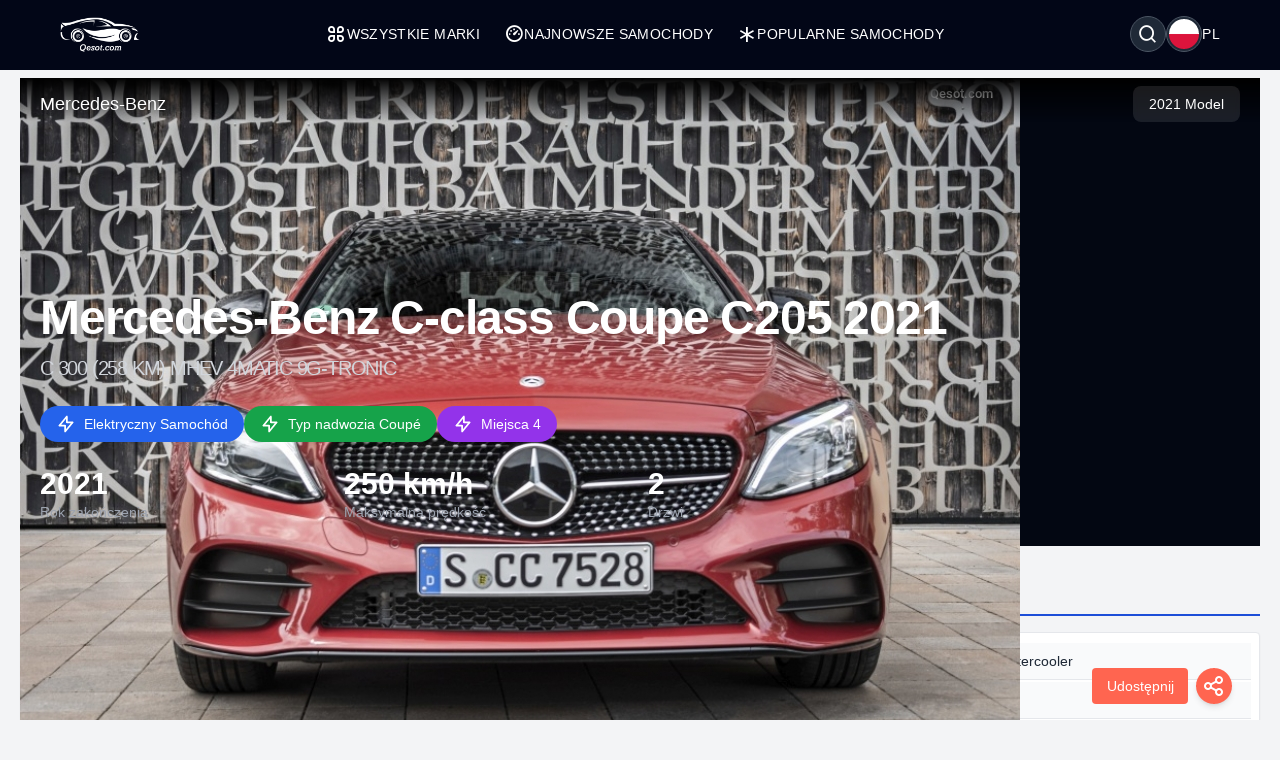

--- FILE ---
content_type: text/html; charset=UTF-8
request_url: https://qesot.com/cars/pl/product/44020/
body_size: 14630
content:
<!DOCTYPE html>
<html lang="pl" dir="ltr">

<head>
	<meta http-equiv="Content-Type" content="text/html; charset=UTF-8">
	<meta http-equiv="X-UA-Compatible" content="IE=edge">
	<meta name="viewport" content="width=device-width, initial-scale=1, viewport-fit=cover" />
	<meta name="x5-fullscreen" content="true">
	<title>Mercedes-Benz C-class Coupe C205 2021 C 300 (258 KM) MHEV 4MATIC 9G-TRONIC Pełne specyfikacje</title>
	<meta name="description" content="Mercedes-Benz C-class Coupe C205 2021 C 300 (258 KM) MHEV 4MATIC 9G-TRONIC, Mercedes-Benz - Qesot.com">
	<meta name="keywords" content="mercedes-benz, c-class, coupe, c205, 2021, 300, 258, km, mhev, 4matic, 9g-tronic, benzyna, coupé">
	<meta property="og:type" content="website">
	<meta property="og:site_name" content="Qesot">
	<meta property="og:url" content="https://qesot.com/cars/pl/product/44020/">
	<meta property="og:image" content="https://qesot.com/img_dir/cars/33195-mercedes-benz-c-class-coupe-c205-2018-1.jpeg">
	<meta property="og:title" content="Mercedes-Benz C-class Coupe C205 2021 C 300 (258 KM) MHEV 4MATIC 9G-TRONIC Pełne specyfikacje">
	<meta property="og:description" content="Mercedes-Benz C-class Coupe C205 2021 C 300 (258 KM) MHEV 4MATIC 9G-TRONIC, Mercedes-Benz - Qesot.com">


	<meta name="twitter:card" content="summary_large_image">
	<meta name="twitter:site" content="@Qesot">
	<meta name="twitter:creator" content="@Qesot">
	<meta name="twitter:title" content="Mercedes-Benz C-class Coupe C205 2021 C 300 (258 KM) MHEV 4MATIC 9G-TRONIC Pełne specyfikacje">
	<meta name="twitter:description" content="Mercedes-Benz C-class Coupe C205 2021 C 300 (258 KM) MHEV 4MATIC 9G-TRONIC, Mercedes-Benz - Qesot.com">
	<meta name="twitter:image" content="https://qesot.com/img_dir/cars/33195-mercedes-benz-c-class-coupe-c205-2018-1.jpeg">


	<link href="https://qesot.com/images/favicon.ico" rel="shortcut icon">
	<meta name="theme-color" content="#020617">
	<meta name="apple-mobile-web-app-status-bar-style" content="#020617">

	<link rel="alternate" hreflang="x-default" href="https://qesot.com/cars/en/product/44020//////cars0/">
			<link rel="alternate" hreflang="en" href="https://qesot.com/cars/en/product/44020//////cars0/">
			<link rel="alternate" hreflang="bg" href="https://qesot.com/cars/bg/product/44020//////cars0/">
			<link rel="alternate" hreflang="ru" href="https://qesot.com/cars/ru/product/44020//////cars0/">
			<link rel="alternate" hreflang="de" href="https://qesot.com/cars/de/product/44020//////cars0/">
			<link rel="alternate" hreflang="fr" href="https://qesot.com/cars/fr/product/44020//////cars0/">
			<link rel="alternate" hreflang="it" href="https://qesot.com/cars/it/product/44020//////cars0/">
			<link rel="alternate" hreflang="es" href="https://qesot.com/cars/es/product/44020//////cars0/">
			<link rel="alternate" hreflang="gr" href="https://qesot.com/cars/gr/product/44020//////cars0/">
			<link rel="alternate" hreflang="tr" href="https://qesot.com/cars/tr/product/44020//////cars0/">
			<link rel="alternate" hreflang="ro" href="https://qesot.com/cars/ro/product/44020//////cars0/">
			<link rel="alternate" hreflang="fi" href="https://qesot.com/cars/fi/product/44020//////cars0/">
			<link rel="alternate" hreflang="se" href="https://qesot.com/cars/se/product/44020//////cars0/">
			<link rel="alternate" hreflang="no" href="https://qesot.com/cars/no/product/44020//////cars0/">
			<link rel="alternate" hreflang="pl" href="https://qesot.com/cars/pl/product/44020//////cars0/">
		<link rel="canonical" href="https://qesot.com/cars/pl/product/44020//////cars0/">

		<link rel="stylesheet" href="https://qesot.com/css/style.css?v=1735139843">
	<!-- <link rel="stylesheet" href="https://qesot.com/css/style_cars.css?v=1734801959">
	<link rel="stylesheet" href="https://qesot.com/css/cars.css?v=1703172774"> -->

	<link rel="stylesheet" href="https://qesot.com/dist/@remixicon/remixicon.css?v=1726399493">


	<meta name="yandex-verification" content="1df69a5b6f498ead" />
	<meta name="msvalidate.01" content="A24520F3072C8AECD12271F06B62F20E" />
	<meta name="google-site-verification" content="LMy9ud3wBmbJibZM392IFpGltRczlZCLh8AA8xA12zs" />
	<meta name="p:domain_verify" content="c607b599872297426b763482d3fbf42e" />
	<meta name="ahrefs-site-verification" content="3ca32339e54f5299b926b81d551dc0e9c66bcd2513ce8b93f57606c064d6dcc3">


</head>

<body class="bg-gray-100 text-gray-800 font-apple  font-normal text-sm min-h-screen flex flex-col justify-between">

	



	<header class="flex  py-4 px-4 sm:px-10 bg-slate-950 min-h-[70px] tracking-wide relative z-[6]">
		<div class="flex flex-wrap items-center justify-between gap-5 w-full container">

			<a href="https://qesot.com/cars/pl/" class="max-sm:hidden"><img src="https://qesot.com/images/logo.png" alt="logo" class="w-20" /></a>
			<a href="https://qesot.com/cars/pl/" class="hidden max-sm:block"><img src="https://qesot.com/images/logo.png" alt="logo" class="w-20" /></a>

			<div id="collapseMenu" class="max-lg:hidden lg:!block max-lg:before:fixed max-lg:before:bg-black max-lg:before:opacity-50 max-lg:before:inset-0 max-lg:before:z-50">
				<button id="toggleClose" class="lg:hidden fixed top-7 right-7 sm:right-[54px] md:top-4 md:right-12 z-[100] rounded-full bg-white w-9 h-9 flex items-center justify-center border">
					<i class="ri-close-circle-line text-xl"></i>
				</button>

				<ul class="lg:flex gap-x-5 max-lg:space-y-2 max-lg:fixed max-lg:bg-slate-950 max-lg:w-1/2 max-lg:min-w-[300px] max-lg:top-0 max-lg:left-0 max-lg:p-6 max-lg:h-full max-lg:shadow-md max-lg:overflow-auto z-50">
					<li class="mb-6 hidden max-lg:block">
						<a href="https://qesot.com/">
							<img src="https://qesot.com/images/logo.png" alt="logo" class="w-20" />
						</a>
					</li>
					<li class="max-lg:border-b border-gray-600 max-lg:pt-2 max-lg:pb-3 px-3">
						<a class="text-white uppercase flex items-center gap-2" href="https://qesot.com/cars/pl/all-brands/"> <i class="ri-apps-line text-xl"></i> Wszystkie marki</a>
					</li>
					<li class="max-lg:border-b border-gray-600 max-lg:pt-2 max-lg:pb-3 px-3">
						<a class="text-white uppercase flex items-center gap-2" href="https://qesot.com/cars/pl/discover/"> <i class="ri-dashboard-3-line text-xl"></i> Najnowsze samochody</a>
					</li>
					<li class="max-lg:border-b border-gray-600 max-lg:pt-2 max-lg:pb-3 px-3">
						<a class="text-white uppercase flex items-center gap-2" href="https://qesot.com/cars/pl/hot_cars/"> <i class="ri-asterisk text-xl"></i> Popularne samochody</a>
					</li>
					<li class="lg:hidden max-lg:border-b border-gray-600 max-lg:pt-2 max-lg:pb-3 px-3">
						<a class="text-white uppercase flex items-center gap-2" href="https://qesot.com/cars/pl/top_cars/"> <i class="ri-star-line text-xl"></i> Najlepsze samochody</a>
					</li>



					<li class="lg:hidden max-lg:border-b border-gray-600 max-lg:pt-2 max-lg:pb-3 px-3">
						<a class="text-white uppercase flex items-center gap-2" href="https://qesot.com/cars/pl/engine/electric/"> <i class="ri-roadster-line text-xl"></i> Najlepsze samochody elektryczne</a>
					</li>
					<li class="lg:hidden max-lg:border-b border-gray-600 max-lg:pt-2 max-lg:pb-3 px-3">
						<a class="text-white uppercase flex items-center gap-2" href="https://qesot.com/cars/pl/engine/hybrid/"> <i class="ri-car-line text-xl"></i> Najlepsze samochody hybrydowe</a>
					</li>
					<li class="lg:hidden max-lg:border-b border-gray-600 max-lg:pt-2 max-lg:pb-3 px-3">
						<a class="text-white uppercase flex items-center gap-2" href="https://qesot.com/cars/pl/speed/"> <i class="ri-speed-up-line text-xl"></i> Najszybsze samochody</a>
					</li>
					<li class="lg:hidden max-lg:border-b border-gray-600 max-lg:pt-2 max-lg:pb-3 px-3">
						<a class="text-white uppercase flex items-center gap-2" href="https://qesot.com/cars/pl/year/"> <i class="ri-timer-2-line text-xl"></i> Najlepsze samochody w 2026</a>
					</li>
					<li class="lg:hidden max-lg:border-b border-gray-600 max-lg:pt-2 max-lg:pb-3 px-3">
						<a class="text-white uppercase flex items-center gap-2" href="https://qesot.com/cars/pl/search/"> <i class="ri-search-line text-xl"></i> Szukaj</a>
					</li>
					<li class="lg:hidden max-lg:border-b border-gray-600 max-lg:pt-2 max-lg:pb-3 px-3">
						<a class="text-white uppercase flex items-center gap-2" href="https://qesot.com/cars/pl/contactus/"> <i class="ri-contacts-line text-xl"></i> Skontaktuj się z nami</a>
					</li>
					<li class="lg:hidden max-lg:border-b border-gray-600 max-lg:pt-2 max-lg:pb-3 px-3">
						<a class="text-white uppercase flex items-center gap-2" href="https://qesot.com/cars/pl/donate/"> <i class="ri-money-dollar-circle-line text-xl"></i> Darowizna</a>
					</li>









				</ul>
			</div>

			<div class="flex max-lg:ml-auto space-x-4">

				<div class="flex justify-between items-center max-md:mt-3 md:ms-auto text-white ">
					<div class="relative w-full">
						<div class="flex items-center justify-between gap-x-3">

															<div aria-haspopup="dialog" aria-expanded="false" aria-controls="hs-focus-management-modal" data-hs-overlay="#hs-focus-management-modal" class="addBlurModel flex hs-collapse-toggle items-center justify-center rounded-full  p-0.5 w-9 h-9 cursor-pointer hover:bg-gray-700 bg-gray-800 border border-gray-600">
									<i class=" ri-search-line text-xl"></i>
								</div>
							
							<div class="addBlurModel flex items-center justify-center cursor-pointer gap-2" aria-haspopup="dialog" aria-expanded="false" aria-controls="hs-notifications" data-hs-overlay="#hs-notifications">
								<div class="flex items-center justify-center rounded-full w-9 h-9 bg-gray-800 border border-gray-600">
									<img class="rounded-full p-0.5 w-[34px h-[34px]" src="https://qesot.com/images/flags/pl.png" alt="pl" />
								</div>
								<div class="uppercase">
									pl								</div>
							</div>

							<div id="toggleOpen" class="lg:hidden addBlurModel flex hs-collapse-toggle items-center justify-center rounded-full  p-0.5 w-9 h-9 cursor-pointer hover:bg-gray-700 bg-gray-800 border border-gray-600">
								<i class="ri-list-check text-xl text-white"></i>
							</div>

						</div>
					</div>
				</div>




			</div>

		</div>
	</header>



	
	<div id="hs-focus-management-modal" class="hs-overlay hidden size-full fixed top-0 start-0 z-[80] overflow-x-hidden overflow-y-auto pointer-events-none" role="dialog" tabindex="-1" aria-labelledby="hs-focus-management-modal-label">
		<div class="hs-overlay-open:mt-7 hs-overlay-open:opacity-100 hs-overlay-open:duration-500 mt-0 opacity-0 ease-out transition-all sm:max-w-lg sm:w-full m-3 sm:mx-auto min-h-[calc(100%-3.5rem)] flex items-center ">

			<div class="flex w-full flex-col bg-white border shadow-sm rounded-xl pointer-events-auto">
				<form action="https://qesot.com/search" method="GET" class="w-full ">
					<div class="flex justify-between items-center py-3 px-4 border-b">
						<div id="hs-focus-management-modal-label" class="font-bold text-gray-800">
							Szukaj samochodów według marki, modelu lub specyfikacji...						</div>
						<button type="button" class="size-8 inline-flex justify-center items-center gap-x-2 rounded-full border border-transparent bg-gray-100 text-gray-800 hover:bg-gray-200 focus:outline-none focus:bg-gray-200 disabled:opacity-50 disabled:pointer-events-none" aria-label="Close" data-hs-overlay="#hs-focus-management-modal">
							<span class="sr-only">Close</span>
							<svg class="shrink-0 size-4" xmlns="http://www.w3.org/2000/svg" width="24" height="24" viewBox="0 0 24 24" fill="none" stroke="currentColor" stroke-width="2" stroke-linecap="round" stroke-linejoin="round">
								<path d="M18 6 6 18"></path>
								<path d="m6 6 12 12"></path>
							</svg>
						</button>
					</div>
					<div class="p-4 ">
						<label for="input-label" class="block text-sm font-medium mb-2">Szukaj</label>
						<input type="text" name="q" id="input-label" class="py-3 px-4 block w-full border border-gray-200 rounded-lg text-sm focus:border-blue-500 focus:ring-blue-500" required="required" placeholder="Czego szukasz?" autofocus="">
					</div>
					<div class="flex justify-end items-center gap-x-2 rounded-b-xl bg-gray-50 py-2 px-4 border-t">
						<input type="submit" value="Szukaj" class="py-2 px-3 cursor-pointer inline-flex items-center gap-x-2 text-sm font-medium rounded-lg border border-transparent bg-blue-600 text-white hover:bg-blue-700 focus:outline-none focus:bg-blue-700 disabled:opacity-50 disabled:pointer-events-none">
					</div>

				</form>
			</div>
		</div>
	</div>




	<div id="hs-notifications" class="hs-overlay hidden size-full fixed top-0 start-0 z-[80] overflow-x-hidden overflow-y-auto pointer-events-none" role="dialog" tabindex="-1" aria-labelledby="hs-notifications-label">
		<div class="hs-overlay-open:mt-7 hs-overlay-open:opacity-100 hs-overlay-open:duration-500 mt-0 opacity-0 ease-out transition-all sm:max-w-2xl sm:w-full m-3 sm:mx-auto min-h-[calc(100%-3.5rem)] flex items-center ">

			<div class="flex w-full flex-col bg-white border shadow-sm rounded-xl pointer-events-auto">

				<div class="flex justify-between items-center py-2 px-4 border-b">
					<div id="hs-notifications-label" class="py-2 font-bold text-gray-800">
						Zmień język strony					</div>

				</div>

				<div class="p-4 overflow-y-auto">

					<div class="space-y-4">

						<div class=" max-[376px]:grid-cols-1 grid grid-cols-2  sm:grid-cols-2 md:grid-cols-3    ">
															<div class="p-1">
									<a href="https://qesot.com/cars/en/product/44020//////cars0/">
										<div class="flex items-center gap-3  rounded-md border border-gray-200/30 hover:bg-slate-200 py-2 px-2 bg-slate-100">
											<img class="rounded-full w-8 h-8" src="https://qesot.com//images/flags/en.png" alt="English" />
											<div class="font-normal">English</div>
										</div>
									</a>
								</div>
															<div class="p-1">
									<a href="https://qesot.com/cars/bg/product/44020//////cars0/">
										<div class="flex items-center gap-3  rounded-md border border-gray-200/30 hover:bg-slate-200 py-2 px-2 bg-slate-100">
											<img class="rounded-full w-8 h-8" src="https://qesot.com//images/flags/bg.png" alt="Български" />
											<div class="font-normal">Български</div>
										</div>
									</a>
								</div>
															<div class="p-1">
									<a href="https://qesot.com/cars/ru/product/44020//////cars0/">
										<div class="flex items-center gap-3  rounded-md border border-gray-200/30 hover:bg-slate-200 py-2 px-2 bg-slate-100">
											<img class="rounded-full w-8 h-8" src="https://qesot.com//images/flags/ru.png" alt="Русский" />
											<div class="font-normal">Русский</div>
										</div>
									</a>
								</div>
															<div class="p-1">
									<a href="https://qesot.com/cars/de/product/44020//////cars0/">
										<div class="flex items-center gap-3  rounded-md border border-gray-200/30 hover:bg-slate-200 py-2 px-2 bg-slate-100">
											<img class="rounded-full w-8 h-8" src="https://qesot.com//images/flags/de.png" alt="Deutsch" />
											<div class="font-normal">Deutsch</div>
										</div>
									</a>
								</div>
															<div class="p-1">
									<a href="https://qesot.com/cars/fr/product/44020//////cars0/">
										<div class="flex items-center gap-3  rounded-md border border-gray-200/30 hover:bg-slate-200 py-2 px-2 bg-slate-100">
											<img class="rounded-full w-8 h-8" src="https://qesot.com//images/flags/fr.png" alt="Français" />
											<div class="font-normal">Français</div>
										</div>
									</a>
								</div>
															<div class="p-1">
									<a href="https://qesot.com/cars/it/product/44020//////cars0/">
										<div class="flex items-center gap-3  rounded-md border border-gray-200/30 hover:bg-slate-200 py-2 px-2 bg-slate-100">
											<img class="rounded-full w-8 h-8" src="https://qesot.com//images/flags/it.png" alt="Italiano" />
											<div class="font-normal">Italiano</div>
										</div>
									</a>
								</div>
															<div class="p-1">
									<a href="https://qesot.com/cars/es/product/44020//////cars0/">
										<div class="flex items-center gap-3  rounded-md border border-gray-200/30 hover:bg-slate-200 py-2 px-2 bg-slate-100">
											<img class="rounded-full w-8 h-8" src="https://qesot.com//images/flags/es.png" alt="Español" />
											<div class="font-normal">Español</div>
										</div>
									</a>
								</div>
															<div class="p-1">
									<a href="https://qesot.com/cars/gr/product/44020//////cars0/">
										<div class="flex items-center gap-3  rounded-md border border-gray-200/30 hover:bg-slate-200 py-2 px-2 bg-slate-100">
											<img class="rounded-full w-8 h-8" src="https://qesot.com//images/flags/gr.png" alt="Ελληνικά" />
											<div class="font-normal">Ελληνικά</div>
										</div>
									</a>
								</div>
															<div class="p-1">
									<a href="https://qesot.com/cars/tr/product/44020//////cars0/">
										<div class="flex items-center gap-3  rounded-md border border-gray-200/30 hover:bg-slate-200 py-2 px-2 bg-slate-100">
											<img class="rounded-full w-8 h-8" src="https://qesot.com//images/flags/tr.png" alt="Türkçe" />
											<div class="font-normal">Türkçe</div>
										</div>
									</a>
								</div>
															<div class="p-1">
									<a href="https://qesot.com/cars/ro/product/44020//////cars0/">
										<div class="flex items-center gap-3  rounded-md border border-gray-200/30 hover:bg-slate-200 py-2 px-2 bg-slate-100">
											<img class="rounded-full w-8 h-8" src="https://qesot.com//images/flags/ro.png" alt="Română" />
											<div class="font-normal">Română</div>
										</div>
									</a>
								</div>
															<div class="p-1">
									<a href="https://qesot.com/cars/fi/product/44020//////cars0/">
										<div class="flex items-center gap-3  rounded-md border border-gray-200/30 hover:bg-slate-200 py-2 px-2 bg-slate-100">
											<img class="rounded-full w-8 h-8" src="https://qesot.com//images/flags/fi.png" alt="Suomi" />
											<div class="font-normal">Suomi</div>
										</div>
									</a>
								</div>
															<div class="p-1">
									<a href="https://qesot.com/cars/se/product/44020//////cars0/">
										<div class="flex items-center gap-3  rounded-md border border-gray-200/30 hover:bg-slate-200 py-2 px-2 bg-slate-100">
											<img class="rounded-full w-8 h-8" src="https://qesot.com//images/flags/se.png" alt="Svenska" />
											<div class="font-normal">Svenska</div>
										</div>
									</a>
								</div>
															<div class="p-1">
									<a href="https://qesot.com/cars/no/product/44020//////cars0/">
										<div class="flex items-center gap-3  rounded-md border border-gray-200/30 hover:bg-slate-200 py-2 px-2 bg-slate-100">
											<img class="rounded-full w-8 h-8" src="https://qesot.com//images/flags/no.png" alt="Norsk" />
											<div class="font-normal">Norsk</div>
										</div>
									</a>
								</div>
															<div class="p-1">
									<a href="https://qesot.com/cars/pl/product/44020//////cars0/">
										<div class="flex items-center gap-3  rounded-md border border-gray-200/30 hover:bg-slate-200 py-2 px-2 bg-slate-100">
											<img class="rounded-full w-8 h-8" src="https://qesot.com//images/flags/pl.png" alt="Polski" />
											<div class="font-normal">Polski</div>
										</div>
									</a>
								</div>
							
						</div>

					</div>
				</div>

			</div>
		</div>
	</div>

	<main class="w-full  py-2 flex-grow"><script type="application/ld+json">
    {
        "@context": "http://schema.org",
        "@type": "WebSite",
        "name": "Qesot",
        "url": "https://qesot.com/"
    }
</script><script type="application/ld+json">
    {
        "@context": "https://schema.org",
        "@type": "Organization",
        "name": "Qesot",
        "alternateName": "Qesot",
        "url": "https://qesot.com/",
        "logo": "https://qesot.com/images/logo.png",
        "sameAs": [
            "https://www.facebook.com/qesot_",
            "https://www.instagram.com/qesot_",
            "https://www.pinterest.com/qesot_",
            "https://www.x.com/qesot_"
        ]
    }
</script><script type="application/ld+json">
    {
        "@context": "http://schema.org",
        "@type": "BreadcrumbList",
        "itemListElement": [

            {
                "@type": "ListItem",
                "position": 1,
                "item": {
                    "@id": "https://qesot.com/",
                    "name": "Strona główna"
                }
            },
            {
                "@type": "ListItem",
                "position": 2,
                "item": {
                    "@id": "https://qesot.com/cars/pl/all-brands/",
                    "name": "Wszystkie marki"
                }
            },
            {
                "@type": "ListItem",
                "position": 3,
                "item": {
                    "@id": "https://qesot.com/cars/pl/brand/138/",
                    "name": "Mercedes-Benz"
                }
            },
            {
                "@type": "ListItem",
                "position": 4,
                "item": {
                    "@id": "https://qesot.com/cars/pl/model/1368/",
                    "name": "C-class"
                }
            },
            {
                "@type": "ListItem",
                "position": 5,
                "item": {
                    "@id": "https://qesot.com/cars/pl/generation/6209/",
                    "name": "C-class Coupe C205 2018"
                }
            },
            {
                "@type": "ListItem",
                "position": 6,
                "item": {
                    "@id": "https://qesot.com/cars/pl/product/44020/",
                    "name": "Mercedes-Benz C-class Coupe C205 2021 C 300 (258 KM) MHEV 4MATIC 9G-TRONIC Pełne specyfikacje"
                }
            }
        ]
    }
</script>    <script type="application/ld+json">
        {
            "@context": "https://schema.org",
            "@type": "ImageObject",
            "contentUrl": "https://qesot.com/img_dir/cars/33195-mercedes-benz-c-class-coupe-c205-2018-1.jpeg",
            "url": "https://qesot.com/cars/pl/product/44020/",
            "name": "Mercedes-Benz C-class Coupe C205 2021 C 300 (258 KM) MHEV 4MATIC 9G-TRONIC",
            "creator": {
                "@context": "https://schema.org",
                "@type": "Organization",
                "name": "Qesot",
                "logo": {
                    "@context": "https://schema.org",
                    "@type": "ImageObject",
                    "url": "https://qesot.com/images/logo.png",
                    "width": 200,
                    "height": 200
                }
            }
        }
    </script>

<script type="application/ld+json">
    {
        "@context": "http://schema.org/",
        "@type": [
            "Vehicle",
            "Product"
        ],
        "brand": "Mercedes-Benz",
        "manufacturer": "Mercedes-Benz",
        "name": "Mercedes-Benz C-class Coupe C205 2021 C 300 (258 KM) MHEV 4MATIC 9G-TRONIC Pełne specyfikacje",
        "model": "C-class",
        "description": "Mercedes-Benz C-class Coupe C205 2021 C 300 (258 KM) MHEV 4MATIC 9G-TRONIC, Mercedes-Benz - Qesot.com",
        
            "productionDate": "2021",
        
        "mainEntityOfPage": "https://qesot.com/cars/pl/product/44020/",
        "url": "https://qesot.com/cars/pl/product/44020/",

        
            "image": {
                "@type": "ImageObject",
                "contentUrl": "https://qesot.com/img_dir/cars/33195-mercedes-benz-c-class-coupe-c205-2018-1.jpeg"
            },
        
        
            "accelerationTime": {
                "@type": "QuantitativeValue",
                "value": "6",
                "unitCode": "SEC",
                "valueReference": {
                    "@type": "QuantitativeValue",
                    "unitText": "0..100 km/h"
                }
            },
        
        "fuelCapacity": {
            "@type": "QuantitativeValue",
            "value": "66",
            "unitCode": "LTR"
        },

        
        "driveWheelConfiguration": {
            "@type": "DriveWheelConfigurationValue",
            "@id": "https://schema.org/AllWheelDriveConfiguration"
        },

        
            "bodyType": "Coupé",
        

        
            "fuelType": "Benzyna",
        
        
            "numberOfDoors": "2",
        
        
            "vehicleSeatingCapacity": "4",
        
        
        
        
        
        
            "weight": {
                "@context": "https://schema.org",
                "@type": "QuantitativeValue",
                "unitText": "kg",
                "value": "1605"
            },
        
        
            "speed": {
                "@type": "QuantitativeValue",
                "unitCode": "KMH",
                "value": "250"
            },
        
        
            "vehicleConfiguration": "C 300 (258 KM) MHEV 4MATIC 9G-TRONIC",
        
        "vehicleEngine": [{
                    "@type": "EngineSpecification",
                    "name": "C 300 (258 KM) MHEV 4MATIC 9G-TRONIC",
                    "fuelType": "Benzyna",
                    "enginePower": {
                        "@type": "QuantitativeValue",
                        "value": "258 KM",
                        "unitCode": "HP"
                    }
                }

            ]

            ,
        "review": {
            "@context": "https://schema.org",
            "@type": "Review",
            
            
                "datePublished": "2026-01-16T02:29:07+08:00",
            
            "description": "Poznaj Mercedes-Benz C-class Coupe C205 2021 C 300 (258 KM) MHEV 4MATIC 9G-TRONIC w naszej szczegółowej recenzji. Odkryj specyfikacje techniczne, wydajność, design, zdjęcia i filmy. Wszystko, co musisz wiedzieć, w jednym miejscu.",
            "headline": "Mercedes-Benz C-class Coupe C205 2021 C 300 (258 KM) MHEV 4MATIC 9G-TRONIC - Pełna recenzja, specyfikacje techniczne, zdjęcia i filmy",



            
                "thumbnailURL": "https://qesot.com/img_dir/cars/33195-mercedes-benz-c-class-coupe-c205-2018-1.jpeg",
            
            "publisher": {
                "@context": "https://schema.org",
                "@type": "Organization",
                "name": "Qesot",
                "logo": {
                    "@context": "https://schema.org",
                    "@type": "ImageObject",
                    "url": "https://qesot.com/images/logo.png",
                    "width": 200,
                    "height": 200
                }
            }

            


            ,
            "author": {
                "@context": "https://schema.org",
                "@type": "Person",
                "name": "Alex Smith",
                "worksFor": {
                    "@context": "https://schema.org",
                    "@type": "Organization",
                    "name": "Qesot",
                    "logo": {
                        "@context": "https://schema.org",
                        "@type": "ImageObject",
                        "url": "https://qesot.com/images/logo.png",
                        "width": 200,
                        "height": 200
                    }
                }
            }


                    }
    }

    }
</script>

<div class="smooth_scroll fixed w-full z-10 top-1 hidden  ">

    <div class="container ">
        <div class="flex justify-between md:px-5 font-normal  text-gray-700 ">

            <div>


                <div class=" mini_menu bg-black hover:bg-gray-900 w-72 h-10 flex justify-between items-center text-white shadow-md shadow-gray-800  px-4 rounded-full cursor-pointer">
                    <div class="menu-text">Podsumowanie</div>
                    <div class="dot">⏺</div>
                </div>

                <div class="hidden all_menu bg-black text-white w-72 p-2 space-y-[2px] rounded-xl shadow-md shadow-gray-800 cursor-pointer ">

                    <div data-target="summary" class="menu-item hover:bg-gray-600 rounded-full px-4 py-2 flex justify-between relative group">
                        <div class="">Podsumowanie</div>
                        <div class="dot hidden group-hover:inline">⏺ </div>
                    </div>

                    <div data-target="key-specs" class="menu-item hover:bg-gray-600 rounded-full px-4 py-2 flex justify-between relative group">
                        <div class="">Kluczowe specyfikacje</div>
                        <div class="dot hidden group-hover:inline">⏺ </div>
                    </div>

                                            <div data-target="gallery" class="menu-item hover:bg-gray-600 rounded-full px-4 py-2 flex justify-between relative group">
                            <div class="">Galeria</div>
                            <div class="dot hidden group-hover:inline">⏺ </div>
                        </div>
                    
                    
                    
                    
                    
                    <div data-target="tech-specs" class="menu-item hover:bg-gray-600 rounded-full px-4 py-2 flex justify-between relative group">
                        <div class="">Specyfikacje techniczne</div>
                        <div class="dot hidden group-hover:inline">⏺ </div>
                    </div>

                    <div class="mx-5 space-y-[2px]">
                                                    <div data-target="general" class="menu-item hover:bg-gray-600 rounded-full px-4 py-2 flex justify-between relative group">
                                <div class="">Ogólne</div>
                                <div class="dot hidden group-hover:inline">⏺ </div>
                            </div>
                                                                            <div data-target="performance" class="menu-item hover:bg-gray-600 rounded-full px-4 py-2 flex justify-between relative group">
                                <div class="">Wydajność</div>
                                <div class="dot hidden group-hover:inline">⏺ </div>
                            </div>
                                                                            <div data-target="electric" class="menu-item hover:bg-gray-600 rounded-full px-4 py-2 flex justify-between relative group">
                                <div class="">Elektryczny</div>
                                <div class="dot hidden group-hover:inline">⏺ </div>
                            </div>
                                                                            <div data-target="internal_engine" class="menu-item hover:bg-gray-600 rounded-full px-4 py-2 flex justify-between relative group">
                                <div class="">Silnik spalinowy</div>
                                <div class="dot hidden group-hover:inline">⏺ </div>
                            </div>
                                                                            <div data-target="dimensions" class="menu-item hover:bg-gray-600 rounded-full px-4 py-2 flex justify-between relative group">
                                <div class="">Wymiary</div>
                                <div class="dot hidden group-hover:inline">⏺ </div>
                            </div>
                                                                                                    <div data-target="drivetrain" class="menu-item hover:bg-gray-600 rounded-full px-4 py-2 flex justify-between relative group">
                                <div class="">Napęd</div>
                                <div class="dot hidden group-hover:inline">⏺ </div>
                            </div>
                                                                            <div data-target="space" class="menu-item hover:bg-gray-600 rounded-full px-4 py-2 flex justify-between relative group">
                                <div class="">Przestrzeń</div>
                                <div class="dot hidden group-hover:inline">⏺ </div>
                            </div>
                        

                    </div>


                    
                    <div data-target="reviews" class="menu-item hover:bg-gray-600 rounded-full px-4 py-2 flex justify-between relative group">
                        <div class="">Opinie użytkowników</div>
                        <div class="dot hidden group-hover:inline">⏺ </div>
                    </div>


                </div>
            </div>

            <div id="to-top-button" class="bg-black hover:bg-gray-600 shadow-md shadow-gray-800 flex items-center h-10 px-4 rounded-full cursor-pointer">
                <i class="ri-skip-up-line text-white text-2xl"></i>
            </div>

        </div>

    </div>
</div>





<div class=" fixed w-full mx-auto z-10 bottom-4  px-2  ">

    <div class="container mx-auto ">
        <div class="flex justify-between  items-end md:px-5 font-normal  text-gray-700 ">


            <div class="">
                <div class="smooth_comment hidden flex flex-col items-center ">
                    <div class="flex items-center cursor-pointer white_a_review">
                        <span class="py-2 px-2 sm:px-4 text-center text-white bg-blue-600  hover:bg-blue-700 rounded">Napisz swoją opinię</span>
                    </div>
                </div>
            </div>


            <div id="overlay" class="hidden fixed inset-0 bg-black bg-opacity-50 cursor-pointer z-50"></div>

            <div class="Share_Btn">

                <div class="flex flex-col items-center">
                    <div class="hidden flex-col space-y-2 hide_share_buttons">
                                                <div class="flex items-center cursor-pointer facebook_share gap-2">
                            <span class="px-2 py-1 text-center w-24 border-gray-300 rounded bg-white">Facebook</span>
                            <i class="ri-facebook-circle-line text-2xl w-10 h-10 flex items-center justify-center rounded-full text-white shadow-md ml-2" style="background-color: #3b5998;"></i>
                        </div>
                        <div class="flex items-center cursor-pointer pinterest_share gap-2">
                            <span class="px-2 py-1 text-center w-24 border-gray-300 rounded bg-white">Pinterest</span>
                            <i class="ri-pinterest-line text-2xl w-10 h-10 flex items-center justify-center rounded-full text-white shadow-md ml-2" style="background-color: #cb2027;"></i>
                        </div>
                        <div class="flex items-center cursor-pointer twitter_share gap-2">
                            <span class="px-2 py-1 text-center w-24 border-gray-300 rounded bg-white">Twitter (X)</span>
                            <i class="ri-twitter-line text-2xl w-10 h-10 flex items-center justify-center rounded-full text-white shadow-md ml-2" style="background-color: #55acee;"></i>
                        </div>
                        <div class="flex items-center cursor-pointer reddit_share gap-2">
                            <span class="px-2 py-1 text-center w-24 border-gray-300 rounded bg-white">Reddit</span>
                            <i class="ri-reddit-line text-2xl w-10 h-10 flex items-center justify-center rounded-full text-white shadow-md ml-2" style="background-color: #ff5700;"></i>
                        </div>
                        <div class="flex items-center cursor-pointer linkedin_share gap-2">
                            <span class="px-2 py-1 text-center w-24 border-gray-300 rounded bg-white">Linkedin</span>
                            <i class="ri-linkedin-line text-2xl w-10 h-10 flex items-center justify-center rounded-full text-white shadow-md ml-2" style="background-color: #007bb5;"></i>
                        </div>
                        <div class="flex items-center cursor-pointer vk_share gap-2">
                            <span class="px-2 py-1 text-center w-24 border-gray-300 rounded bg-white">Vkontakte</span>
                            <i class="ri-vk-line text-2xl w-10 h-10 flex items-center justify-center rounded-full text-white shadow-md ml-2" style="background-color: #4c75a3;"></i>
                        </div>

                                                <div class="flex items-center cursor-pointer hide_share_btn gap-2">
                            <span class="px-2 py-1 text-center w-24 font-bold text-sm text-white rounded" style="background-color: #ff6550;">Ukryj</span>
                            <i class="ri-close-fill text-2xl w-10 h-10 flex items-center justify-center rounded-full text-white shadow-md ml-2" style="background-color: #ff6550;"></i>
                        </div>
                    </div>
                    <div class="flex items-center cursor-pointer show_share_buttons">
                        <div class="flex items-center">
                            <span class="px-2 py-2 text-center w-24 text-white rounded" style="background-color: #ff6550;">Udostępnij</span>
                            <i class="ri-share-line text-2xl w-9 h-9 flex items-center justify-center rounded-full text-white shadow-md ml-2" style="background-color: #ff6550;"></i>
                        </div>
                    </div>
                </div>

            </div>

        </div>
    </div>
</div><div class="container">
  <!-- Hero Section -->
<section class="relative h-[65vh] bg-gray-950" id="summary">
  <!-- Navigation Bar -->
  <nav class="absolute top-0 left-0 right-0 z-[2] bg-gradient-to-b from-black to-transparent">
    <div class="container mx-auto px-6 py-4 mt-2">
      <div class="flex justify-between items-center">
        <div class="text-white text-lg font-medium">Mercedes-Benz</div>
        <div class="flex space-x-4">
          <span class="px-4 py-2 bg-white/10 backdrop-blur-sm rounded-lg text-white text-sm">2021 Model</span>
        </div>
      </div>
    </div>
  </nav>

  <!-- Background Image Container -->
  <div class="absolute inset-0 overflow-hidden">
    <div class="relative h-full">
      <img src="https://qesot.com/images/placeholder-img.png" data-src="https://qesot.com/img_dir/cars/33195-mercedes-benz-c-class-coupe-c205-2018-1.jpeg" alt="Mercedes-Benz C-class Coupe C205 2021 C 300 (258 KM) MHEV 4MATIC 9G-TRONIC" title="Mercedes-Benz C-class Coupe C205 2021 C 300 (258 KM) MHEV 4MATIC 9G-TRONIC" class="w-full h-full object-cover object-center" />
      <div class="absolute inset-0 bg-gradient-to-t from-black via-black/50 to-transparent"></div>
    </div>
  </div>

  <!-- Hero Content -->
  <div class="relative container mx-auto px-6 h-full">
    <div class="h-full flex flex-col justify-end pb-6">
      <div class="space-y-6">
        <!-- Title Section -->
        <div class="space-y-4">
          <h1 class="text-4xl md:text-5xl font-bold text-white leading-tight tracking-tight">
            Mercedes-Benz C-class Coupe C205 2021            <div class="text-lg md:text-xl font-medium text-gray-300 mt-3 leading-relaxed">
              C 300 (258 KM) MHEV 4MATIC 9G-TRONIC            </div>
          </h1>
        </div>

        <!-- Features Grid -->
        <div class="flex flex-wrap gap-3">
          <div class="inline-flex items-center px-4 py-2 bg-blue-600 rounded-full">
            <svg class="w-5 h-5 text-white mr-2" fill="none" stroke="currentColor" viewBox="0 0 24 24">
              <path stroke-linecap="round" stroke-linejoin="round" stroke-width="2" d="M13 10V3L4 14h7v7l9-11h-7z" />
            </svg>

                          <span class="text-sm text-white font-medium">Elektryczny Samochód </span>
            
          </div>
          <div class="inline-flex items-center px-4 py-2 bg-green-600 rounded-full">
            <svg class="w-5 h-5 text-white mr-2" fill="none" stroke="currentColor" viewBox="0 0 24 24">
              <path stroke-linecap="round" stroke-linejoin="round" stroke-width="2" d="M13 10V3L4 14h7v7l9-11h-7z" />
            </svg>
            <span class="text-sm text-white font-medium">Typ nadwozia Coupé</span>
          </div>
          <div class="inline-flex items-center px-4 py-2 bg-purple-600 rounded-full">
            <svg class="w-5 h-5 text-white mr-2" fill="none" stroke="currentColor" viewBox="0 0 24 24">
              <path stroke-linecap="round" stroke-linejoin="round" stroke-width="2" d="M13 10V3L4 14h7v7l9-11h-7z" />
            </svg>
                          <span class="text-sm text-white font-medium">Miejsca 4</span>
            
          </div>
        </div>


                <style>
          @media (max-height: 450px) {
            #myDiv {
              display: none;
            }
          }
        </style>
        <!-- Specifications Grid -->
        <div class="grid grid-cols-2 md:grid-cols-3 lg:grid-cols-4 gap-4 mt-8 max-sm:hidden" id="myDiv">



          <!-- <div class="flex flex-col">
            <span class="text-3xl font-bold text-white">Benzyna</span>
            <span class="text-sm text-gray-400">Rodzaj paliwa</span>
          </div> -->


                      <div class="flex flex-col">
              <span class="text-3xl font-bold text-white">2021</span>
              <span class="text-sm text-gray-400">Rok zakończenia</span>
            </div>
          



                      <div class="flex flex-col">
              <span class="text-3xl font-bold text-white">250 km/h</span>
              <span class="text-sm text-gray-400">Maksymalna prędkość</span>
            </div>
          



                      <div class="flex flex-col">
              <span class="text-3xl font-bold text-white">2</span>
              <span class="text-sm text-gray-400">Drzwi</span>
            </div>
          


        </div>
      </div>
    </div>
  </div>
</section>

<!-- Main Content -->









<div id="key-specs" class="py-3 border-b-2 border-blue-700 my-4">
  <h2>Mercedes-Benz C-class Coupe C205 2021 Kluczowe specyfikacje</h2></div>





<div class="w-full bg-white border grid grid-cols-1 md:grid-cols-2 border-gray-200 shadow-sm rounded mb-2 py-2 px-2 space-y-0.5">



  
    <div class="w-full flex justify-start border-b py-2 bg-gray-50">
      <div class="w-2/5 max-md:w-2/4 text-blue-500 font-medium flex-shrink-0 px-2">Architektura Agregatu</div>
      <div class="w-3/5 max-md:w-2/4 font-normal"> <span>MHEV (łagodny układ hybrydowy)</span></div>
    </div>


  
    <div class="w-full flex justify-start border-b py-2 bg-gray-50">
      <div class="w-2/5 max-md:w-2/4 text-blue-500 font-medium flex-shrink-0 px-2">Aspiracja Silnika</div>
      <div class="w-3/5 max-md:w-2/4 font-normal"> <span>Turbo kompresor , Intercooler</span></div>
    </div>


  
    <div class="w-full flex justify-start border-b py-2 bg-gray-50">
      <div class="w-2/5 max-md:w-2/4 text-blue-500 font-medium flex-shrink-0 px-2">Generacja</div>
      <div class="w-3/5 max-md:w-2/4 font-normal"> <span>Klasa C Coupe (C205, 2018)</span></div>
    </div>


  
    <div class="w-full flex justify-start border-b py-2 bg-gray-50">
      <div class="w-2/5 max-md:w-2/4 text-blue-500 font-medium flex-shrink-0 px-2">Ilość Oleju W Silniku</div>
      <div class="w-3/5 max-md:w-2/4 font-normal"> <span>6 l</span></div>
    </div>


  
    <div class="w-full flex justify-start border-b py-2 bg-gray-50">
      <div class="w-2/5 max-md:w-2/4 text-blue-500 font-medium flex-shrink-0 px-2">Koniec Produkcji</div>
      <div class="w-3/5 max-md:w-2/4 font-normal"> <span>2021 r</span></div>
    </div>


  
    <div class="w-full flex justify-start border-b py-2 bg-gray-50">
      <div class="w-2/5 max-md:w-2/4 text-blue-500 font-medium flex-shrink-0 px-2">Liczba Cylindrów</div>
      <div class="w-3/5 max-md:w-2/4 font-normal"> <span>4</span></div>
    </div>


  
    <div class="w-full flex justify-start border-b py-2 bg-gray-50">
      <div class="w-2/5 max-md:w-2/4 text-blue-500 font-medium flex-shrink-0 px-2">Liczba Drzwi</div>
      <div class="w-3/5 max-md:w-2/4 font-normal"> <span>2</span></div>
    </div>


  
    <div class="w-full flex justify-start border-b py-2 bg-gray-50">
      <div class="w-2/5 max-md:w-2/4 text-blue-500 font-medium flex-shrink-0 px-2">Liczba Miejsc</div>
      <div class="w-3/5 max-md:w-2/4 font-normal"> <span>4</span></div>
    </div>


  
    <div class="w-full flex justify-start border-b py-2 bg-gray-50">
      <div class="w-2/5 max-md:w-2/4 text-blue-500 font-medium flex-shrink-0 px-2">Masa Własna</div>
      <div class="w-3/5 max-md:w-2/4 font-normal"> <span>1605 kg</span></div>
    </div>


  
    <div class="w-full flex justify-start border-b py-2 bg-gray-50">
      <div class="w-2/5 max-md:w-2/4 text-blue-500 font-medium flex-shrink-0 px-2">Moc</div>
      <div class="w-3/5 max-md:w-2/4 font-normal"> <span>258 KM</span></div>
    </div>


  
    <div class="w-full flex justify-start border-b py-2 bg-gray-50">
      <div class="w-2/5 max-md:w-2/4 text-blue-500 font-medium flex-shrink-0 px-2">Modyfikacja (Silnik)</div>
      <div class="w-3/5 max-md:w-2/4 font-normal"> <span>C 300 (258 KM) MHEV 4MATIC 9G-TRONIC</span></div>
    </div>


  
    <div class="w-full flex justify-start border-b py-2 bg-gray-50">
      <div class="w-2/5 max-md:w-2/4 text-blue-500 font-medium flex-shrink-0 px-2">Napęd</div>
      <div class="w-3/5 max-md:w-2/4 font-normal"> <span>Napęd na wszystkie koła (4x4)</span></div>
    </div>


  
    <div class="w-full flex justify-start border-b py-2 bg-gray-50">
      <div class="w-2/5 max-md:w-2/4 text-blue-500 font-medium flex-shrink-0 px-2">Początek Produkcji</div>
      <div class="w-3/5 max-md:w-2/4 font-normal"> <span>2021</span></div>
    </div>


  
    <div class="w-full flex justify-start border-b py-2 bg-gray-50">
      <div class="w-2/5 max-md:w-2/4 text-blue-500 font-medium flex-shrink-0 px-2">Przyspieszenie 0 - 100 Km/h</div>
      <div class="w-3/5 max-md:w-2/4 font-normal"> <span>6 s</span></div>
    </div>


  
    <div class="w-full flex justify-start border-b py-2 bg-gray-50">
      <div class="w-2/5 max-md:w-2/4 text-blue-500 font-medium flex-shrink-0 px-2">Przyspieszenie 0 - 62 Mph</div>
      <div class="w-3/5 max-md:w-2/4 font-normal"> <span>6 s</span></div>
    </div>


  
    <div class="w-full flex justify-start border-b py-2 bg-gray-50">
      <div class="w-2/5 max-md:w-2/4 text-blue-500 font-medium flex-shrink-0 px-2">Prędkość Maksymalna</div>
      <div class="w-3/5 max-md:w-2/4 font-normal"> <span>250 km/h, Elektronicznie ograniczona</span></div>
    </div>


  
    <div class="w-full flex justify-start border-b py-2 bg-gray-50">
      <div class="w-2/5 max-md:w-2/4 text-blue-500 font-medium flex-shrink-0 px-2">Typ Nadwozia</div>
      <div class="w-3/5 max-md:w-2/4 font-normal"> <span>Coupé</span></div>
    </div>


  
    <div class="w-full flex justify-start border-b py-2 bg-gray-50">
      <div class="w-2/5 max-md:w-2/4 text-blue-500 font-medium flex-shrink-0 px-2">Typ Paliwa</div>
      <div class="w-3/5 max-md:w-2/4 font-normal"> <span>Benzyna</span></div>
    </div>


  
    <div class="w-full flex justify-start border-b py-2 bg-gray-50">
      <div class="w-2/5 max-md:w-2/4 text-blue-500 font-medium flex-shrink-0 px-2">Układy Silnika</div>
      <div class="w-3/5 max-md:w-2/4 font-normal"> <span>System start-stopFiltr cząstek stałych</span></div>
    </div>


  
    <div class="w-full flex justify-start border-b py-2 bg-gray-50">
      <div class="w-2/5 max-md:w-2/4 text-blue-500 font-medium flex-shrink-0 px-2">Wspomaganie Kierownicy</div>
      <div class="w-3/5 max-md:w-2/4 font-normal"> <span>Wspomaganie elektryczne</span></div>
    </div>


  
    <div class="w-full flex justify-start border-b py-2 bg-gray-50">
      <div class="w-2/5 max-md:w-2/4 text-blue-500 font-medium flex-shrink-0 px-2">Zbiornik Paliwa</div>
      <div class="w-3/5 max-md:w-2/4 font-normal"> <span>66 l</span></div>
    </div>


  


</div>







  <div class="col-span-2 col-span-3 hidden"></div>
  <!-- Gallery Section -->
  <div id="gallery" class="py-3 border-b-2 border-blue-700 my-4">
    <h2>Mercedes-Benz C-class Coupe C205 2021 Galeria</h2>  </div>
  <section>
    <!-- Main Gallery Grid -->
    <div class="grid grid-cols-1 md:grid-cols-3 gap-6 mb-4">
      <!-- Featured Image - Always Larger -->
      <div class="md:col-span-2">
        <div class="relative w-full pb-[56.25%] rounded-lg overflow-hidden shadow-md">
          <a href="https://qesot.com/img_dir/cars/33195-mercedes-benz-c-class-coupe-c205-2018-1.jpeg" data-fancybox="gallery" title="Mercedes-Benz C-class Coupe C205 2021">
            <img src="https://qesot.com/images/placeholder-img.png" data-src="https://qesot.com/img_dir/cars/33195-mercedes-benz-c-class-coupe-c205-2018-1.jpeg" alt="Mercedes-Benz C-class Coupe C205 2021" class="lazy absolute inset-0 w-full h-full object-cover object-center transform hover:scale-105 transition-all duration-700">
          </a>
        </div>
      </div>

              <!-- Side Images - Only visible on desktop -->
        <div class="hidden md:grid grid-cols-1 gap-3">
                      <div class="relative w-full pb-[56.25%] rounded-lg overflow-hidden shadow-md">
              <a href="https://qesot.com/img_dir/cars/33195-mercedes-benz-c-class-coupe-c205-2018-2.jpeg" data-fancybox="gallery" title="Mercedes-Benz C-class Coupe C205 2021">
                <img src="https://qesot.com/images/placeholder-img.png" data-src="https://qesot.com/img_dir/cars/33195-mercedes-benz-c-class-coupe-c205-2018-2.jpeg" alt="Mercedes-Benz C-class Coupe C205 2021" class="lazy absolute inset-0 w-full h-full object-cover object-center transform hover:scale-105 transition-all duration-700">
              </a>
            </div>
                      <div class="relative w-full pb-[56.25%] rounded-lg overflow-hidden shadow-md">
              <a href="https://qesot.com/img_dir/cars/33195-mercedes-benz-c-class-coupe-c205-2018-3.jpeg" data-fancybox="gallery" title="Mercedes-Benz C-class Coupe C205 2021">
                <img src="https://qesot.com/images/placeholder-img.png" data-src="https://qesot.com/img_dir/cars/33195-mercedes-benz-c-class-coupe-c205-2018-3.jpeg" alt="Mercedes-Benz C-class Coupe C205 2021" class="lazy absolute inset-0 w-full h-full object-cover object-center transform hover:scale-105 transition-all duration-700">
              </a>
            </div>
                  </div>
          </div>


          <!-- Scrollable Gallery -->
      <div class="relative">
        <!-- Gradient Indicators -->
        <!-- <div class="absolute left-0 top-0 bottom-0 w-16 bg-gradient-to-r from-gray-100 to-transparent z-2 pointer-events-none"></div>
    <div class="absolute right-0 top-0 bottom-0 w-16 bg-gradient-to-l from-gray-100 to-transparent z-2 pointer-events-none"></div> -->

        <!-- Scrollable Container -->
        <div class="overflow-x-auto pb-4 hide-scrollbar">
          <div class="flex gap-4">
            <!-- Scrollable Images -->
                          <div class="relative w-60 flex-shrink-0 rounded-lg overflow-hidden shadow-md">
                <div class="relative w-full pb-[50%]">
                  <a href="https://qesot.com/img_dir/cars/33195-mercedes-benz-c-class-coupe-c205-2018-4.jpeg" data-fancybox="gallery" title="Mercedes-Benz C-class Coupe C205 2021">
                    <img src="https://qesot.com/images/placeholder-img.png" data-src="https://qesot.com/img_dir/cars/33195-mercedes-benz-c-class-coupe-c205-2018-4.jpeg" alt="Mercedes-Benz C-class Coupe C205 2021" class="lazy absolute inset-0 w-full h-full object-cover object-center transform hover:scale-105 transition-all duration-700">
                  </a>
                </div>
              </div>
                          <div class="relative w-60 flex-shrink-0 rounded-lg overflow-hidden shadow-md">
                <div class="relative w-full pb-[50%]">
                  <a href="https://qesot.com/img_dir/cars/33195-mercedes-benz-c-class-coupe-c205-2018-5.jpeg" data-fancybox="gallery" title="Mercedes-Benz C-class Coupe C205 2021">
                    <img src="https://qesot.com/images/placeholder-img.png" data-src="https://qesot.com/img_dir/cars/33195-mercedes-benz-c-class-coupe-c205-2018-5.jpeg" alt="Mercedes-Benz C-class Coupe C205 2021" class="lazy absolute inset-0 w-full h-full object-cover object-center transform hover:scale-105 transition-all duration-700">
                  </a>
                </div>
              </div>
                          <div class="relative w-60 flex-shrink-0 rounded-lg overflow-hidden shadow-md">
                <div class="relative w-full pb-[50%]">
                  <a href="https://qesot.com/img_dir/cars/33195-mercedes-benz-c-class-coupe-c205-2018-6.jpeg" data-fancybox="gallery" title="Mercedes-Benz C-class Coupe C205 2021">
                    <img src="https://qesot.com/images/placeholder-img.png" data-src="https://qesot.com/img_dir/cars/33195-mercedes-benz-c-class-coupe-c205-2018-6.jpeg" alt="Mercedes-Benz C-class Coupe C205 2021" class="lazy absolute inset-0 w-full h-full object-cover object-center transform hover:scale-105 transition-all duration-700">
                  </a>
                </div>
              </div>
                          <div class="relative w-60 flex-shrink-0 rounded-lg overflow-hidden shadow-md">
                <div class="relative w-full pb-[50%]">
                  <a href="https://qesot.com/img_dir/cars/33195-mercedes-benz-c-class-coupe-c205-2018-7.jpeg" data-fancybox="gallery" title="Mercedes-Benz C-class Coupe C205 2021">
                    <img src="https://qesot.com/images/placeholder-img.png" data-src="https://qesot.com/img_dir/cars/33195-mercedes-benz-c-class-coupe-c205-2018-7.jpeg" alt="Mercedes-Benz C-class Coupe C205 2021" class="lazy absolute inset-0 w-full h-full object-cover object-center transform hover:scale-105 transition-all duration-700">
                  </a>
                </div>
              </div>
                          <div class="relative w-60 flex-shrink-0 rounded-lg overflow-hidden shadow-md">
                <div class="relative w-full pb-[50%]">
                  <a href="https://qesot.com/img_dir/cars/33195-mercedes-benz-c-class-coupe-c205-2018-8.jpeg" data-fancybox="gallery" title="Mercedes-Benz C-class Coupe C205 2021">
                    <img src="https://qesot.com/images/placeholder-img.png" data-src="https://qesot.com/img_dir/cars/33195-mercedes-benz-c-class-coupe-c205-2018-8.jpeg" alt="Mercedes-Benz C-class Coupe C205 2021" class="lazy absolute inset-0 w-full h-full object-cover object-center transform hover:scale-105 transition-all duration-700">
                  </a>
                </div>
              </div>
                          <div class="relative w-60 flex-shrink-0 rounded-lg overflow-hidden shadow-md">
                <div class="relative w-full pb-[50%]">
                  <a href="https://qesot.com/img_dir/cars/33195-mercedes-benz-c-class-coupe-c205-2018-9.jpeg" data-fancybox="gallery" title="Mercedes-Benz C-class Coupe C205 2021">
                    <img src="https://qesot.com/images/placeholder-img.png" data-src="https://qesot.com/img_dir/cars/33195-mercedes-benz-c-class-coupe-c205-2018-9.jpeg" alt="Mercedes-Benz C-class Coupe C205 2021" class="lazy absolute inset-0 w-full h-full object-cover object-center transform hover:scale-105 transition-all duration-700">
                  </a>
                </div>
              </div>
                          <div class="relative w-60 flex-shrink-0 rounded-lg overflow-hidden shadow-md">
                <div class="relative w-full pb-[50%]">
                  <a href="https://qesot.com/img_dir/cars/33195-mercedes-benz-c-class-coupe-c205-2018-10.jpeg" data-fancybox="gallery" title="Mercedes-Benz C-class Coupe C205 2021">
                    <img src="https://qesot.com/images/placeholder-img.png" data-src="https://qesot.com/img_dir/cars/33195-mercedes-benz-c-class-coupe-c205-2018-10.jpeg" alt="Mercedes-Benz C-class Coupe C205 2021" class="lazy absolute inset-0 w-full h-full object-cover object-center transform hover:scale-105 transition-all duration-700">
                  </a>
                </div>
              </div>
                          <div class="relative w-60 flex-shrink-0 rounded-lg overflow-hidden shadow-md">
                <div class="relative w-full pb-[50%]">
                  <a href="https://qesot.com/img_dir/cars/33195-mercedes-benz-c-class-coupe-c205-2018-11.jpeg" data-fancybox="gallery" title="Mercedes-Benz C-class Coupe C205 2021">
                    <img src="https://qesot.com/images/placeholder-img.png" data-src="https://qesot.com/img_dir/cars/33195-mercedes-benz-c-class-coupe-c205-2018-11.jpeg" alt="Mercedes-Benz C-class Coupe C205 2021" class="lazy absolute inset-0 w-full h-full object-cover object-center transform hover:scale-105 transition-all duration-700">
                  </a>
                </div>
              </div>
                          <div class="relative w-60 flex-shrink-0 rounded-lg overflow-hidden shadow-md">
                <div class="relative w-full pb-[50%]">
                  <a href="https://qesot.com/img_dir/cars/33195-mercedes-benz-c-class-coupe-c205-2018-12.jpeg" data-fancybox="gallery" title="Mercedes-Benz C-class Coupe C205 2021">
                    <img src="https://qesot.com/images/placeholder-img.png" data-src="https://qesot.com/img_dir/cars/33195-mercedes-benz-c-class-coupe-c205-2018-12.jpeg" alt="Mercedes-Benz C-class Coupe C205 2021" class="lazy absolute inset-0 w-full h-full object-cover object-center transform hover:scale-105 transition-all duration-700">
                  </a>
                </div>
              </div>
                      </div>
        </div>
      </div>
    
  </section>








  <div id="tech-specs" class="py-3 border-b-2 border-blue-700 my-4">
    <h2>Mercedes-Benz C-class Coupe C205 2021 Specyfikacje techniczne</h2>  </div>

  <div class="lg:flex w-full pb-3 gap-3">
    <div class="w-full relative">

      
  <div id="general" class="w-full bg-white border border-gray-200 shadow-sm rounded mb-2">
    <div class="py-2 px-2">
      <div class="flex items-center gap-2 py-2 font-bold text-base text-blue-700">
        <i class="ri-car-line font-normal !text-xl"></i>
        <h3> Ogólne</h3>
      </div>
      <div class="py-2 w-full gap-3 space-y-[1px] ">
                  <div class="flex justify-start bg-neutral-50/50 border-b gap-3 border-gray-200/70 py-3 px-2 ">
            <div class="md:w-1/4 w-2/5 flex-shrink-0 ">
              <b class="font-semibold shadow-[inset_0_-5px_#f0f0754b]">Architektura agregatu</b>
            </div>
            <div class="md:w-3/4 w-3/5 font-normal break-words">MHEV (łagodny układ hybrydowy)</div>
          </div>
                  <div class="flex justify-start bg-neutral-50/50 border-b gap-3 border-gray-200/70 py-3 px-2 ">
            <div class="md:w-1/4 w-2/5 flex-shrink-0 ">
              <b class="font-semibold shadow-[inset_0_-5px_#f0f0754b]">Generacja</b>
            </div>
            <div class="md:w-3/4 w-3/5 font-normal break-words">Klasa C Coupe (C205, 2018)</div>
          </div>
                  <div class="flex justify-start bg-neutral-50/50 border-b gap-3 border-gray-200/70 py-3 px-2 ">
            <div class="md:w-1/4 w-2/5 flex-shrink-0 ">
              <b class="font-semibold shadow-[inset_0_-5px_#f0f0754b]">Koniec produkcji</b>
            </div>
            <div class="md:w-3/4 w-3/5 font-normal break-words">2021 r</div>
          </div>
                  <div class="flex justify-start bg-neutral-50/50 border-b gap-3 border-gray-200/70 py-3 px-2 ">
            <div class="md:w-1/4 w-2/5 flex-shrink-0 ">
              <b class="font-semibold shadow-[inset_0_-5px_#f0f0754b]">Liczba drzwi</b>
            </div>
            <div class="md:w-3/4 w-3/5 font-normal break-words">2</div>
          </div>
                  <div class="flex justify-start bg-neutral-50/50 border-b gap-3 border-gray-200/70 py-3 px-2 ">
            <div class="md:w-1/4 w-2/5 flex-shrink-0 ">
              <b class="font-semibold shadow-[inset_0_-5px_#f0f0754b]">Liczba miejsc</b>
            </div>
            <div class="md:w-3/4 w-3/5 font-normal break-words">4</div>
          </div>
                  <div class="flex justify-start bg-neutral-50/50 border-b gap-3 border-gray-200/70 py-3 px-2 ">
            <div class="md:w-1/4 w-2/5 flex-shrink-0 ">
              <b class="font-semibold shadow-[inset_0_-5px_#f0f0754b]">Marka</b>
            </div>
            <div class="md:w-3/4 w-3/5 font-normal break-words">Mercedes-Benz</div>
          </div>
                  <div class="flex justify-start bg-neutral-50/50 border-b gap-3 border-gray-200/70 py-3 px-2 ">
            <div class="md:w-1/4 w-2/5 flex-shrink-0 ">
              <b class="font-semibold shadow-[inset_0_-5px_#f0f0754b]">Model</b>
            </div>
            <div class="md:w-3/4 w-3/5 font-normal break-words">Klasa C</div>
          </div>
                  <div class="flex justify-start bg-neutral-50/50 border-b gap-3 border-gray-200/70 py-3 px-2 ">
            <div class="md:w-1/4 w-2/5 flex-shrink-0 ">
              <b class="font-semibold shadow-[inset_0_-5px_#f0f0754b]">Modyfikacja (Silnik)</b>
            </div>
            <div class="md:w-3/4 w-3/5 font-normal break-words">C 300 (258 KM) MHEV 4MATIC 9G-TRONIC</div>
          </div>
                  <div class="flex justify-start bg-neutral-50/50 border-b gap-3 border-gray-200/70 py-3 px-2 ">
            <div class="md:w-1/4 w-2/5 flex-shrink-0 ">
              <b class="font-semibold shadow-[inset_0_-5px_#f0f0754b]">Początek produkcji</b>
            </div>
            <div class="md:w-3/4 w-3/5 font-normal break-words">2021 r</div>
          </div>
                  <div class="flex justify-start bg-neutral-50/50 border-b gap-3 border-gray-200/70 py-3 px-2 ">
            <div class="md:w-1/4 w-2/5 flex-shrink-0 ">
              <b class="font-semibold shadow-[inset_0_-5px_#f0f0754b]">Typ nadwozia</b>
            </div>
            <div class="md:w-3/4 w-3/5 font-normal break-words">Coupé</div>
          </div>
              </div>
    </div>
  </div>


  <div id="performance" class="w-full bg-white border border-gray-200 shadow-sm rounded mb-2">
    <div class="py-2 px-2">
      <div class="flex items-center gap-2 py-2 font-bold text-base text-blue-700">
        <i class="ri-car-line font-normal !text-xl"></i>
        <h3> Wydajność</h3>
      </div>
      <div class="py-2 w-full gap-3 space-y-[1px] ">
                  <div class="flex justify-start bg-neutral-50/50 border-b gap-3 border-gray-200/70 py-3 px-2 ">
            <div class="md:w-1/4 w-2/5 flex-shrink-0 ">
              <b class="font-semibold shadow-[inset_0_-5px_#f0f0754b]">Emisje CO2 (NEDC)</b>
            </div>
            <div class="md:w-3/4 w-3/5 font-normal break-words">145-158 g/km</div>
          </div>
                  <div class="flex justify-start bg-neutral-50/50 border-b gap-3 border-gray-200/70 py-3 px-2 ">
            <div class="md:w-1/4 w-2/5 flex-shrink-0 ">
              <b class="font-semibold shadow-[inset_0_-5px_#f0f0754b]">Przyspieszenie 0 - 100 km/h</b>
            </div>
            <div class="md:w-3/4 w-3/5 font-normal break-words">6 s</div>
          </div>
                  <div class="flex justify-start bg-neutral-50/50 border-b gap-3 border-gray-200/70 py-3 px-2 ">
            <div class="md:w-1/4 w-2/5 flex-shrink-0 ">
              <b class="font-semibold shadow-[inset_0_-5px_#f0f0754b]">Przyspieszenie 0 - 60 mph (Obliczone przez )</b>
            </div>
            <div class="md:w-3/4 w-3/5 font-normal break-words">5.7 s</div>
          </div>
                  <div class="flex justify-start bg-neutral-50/50 border-b gap-3 border-gray-200/70 py-3 px-2 ">
            <div class="md:w-1/4 w-2/5 flex-shrink-0 ">
              <b class="font-semibold shadow-[inset_0_-5px_#f0f0754b]">Przyspieszenie 0 - 62 mph</b>
            </div>
            <div class="md:w-3/4 w-3/5 font-normal break-words">6 s</div>
          </div>
                  <div class="flex justify-start bg-neutral-50/50 border-b gap-3 border-gray-200/70 py-3 px-2 ">
            <div class="md:w-1/4 w-2/5 flex-shrink-0 ">
              <b class="font-semibold shadow-[inset_0_-5px_#f0f0754b]">Prędkość maksymalna</b>
            </div>
            <div class="md:w-3/4 w-3/5 font-normal break-words">250 km/h, Elektronicznie ograniczona</div>
          </div>
                  <div class="flex justify-start bg-neutral-50/50 border-b gap-3 border-gray-200/70 py-3 px-2 ">
            <div class="md:w-1/4 w-2/5 flex-shrink-0 ">
              <b class="font-semibold shadow-[inset_0_-5px_#f0f0754b]">Standard ekologiczny</b>
            </div>
            <div class="md:w-3/4 w-3/5 font-normal break-words">Euro 6d-ISC-FCM</div>
          </div>
                  <div class="flex justify-start bg-neutral-50/50 border-b gap-3 border-gray-200/70 py-3 px-2 ">
            <div class="md:w-1/4 w-2/5 flex-shrink-0 ">
              <b class="font-semibold shadow-[inset_0_-5px_#f0f0754b]">Stosunek masy do Moment obrotowy</b>
            </div>
            <div class="md:w-3/4 w-3/5 font-normal break-words">4.3 kg/Nm, 230.5 Nm/tonę</div>
          </div>
                  <div class="flex justify-start bg-neutral-50/50 border-b gap-3 border-gray-200/70 py-3 px-2 ">
            <div class="md:w-1/4 w-2/5 flex-shrink-0 ">
              <b class="font-semibold shadow-[inset_0_-5px_#f0f0754b]">Typ paliwa</b>
            </div>
            <div class="md:w-3/4 w-3/5 font-normal break-words">Benzyna</div>
          </div>
                  <div class="flex justify-start bg-neutral-50/50 border-b gap-3 border-gray-200/70 py-3 px-2 ">
            <div class="md:w-1/4 w-2/5 flex-shrink-0 ">
              <b class="font-semibold shadow-[inset_0_-5px_#f0f0754b]">Zużycie paliwa - Cykl miejski  (NEDC)</b>
            </div>
            <div class="md:w-3/4 w-3/5 font-normal break-words">8.4-9.2 l/100 km</div>
          </div>
                  <div class="flex justify-start bg-neutral-50/50 border-b gap-3 border-gray-200/70 py-3 px-2 ">
            <div class="md:w-1/4 w-2/5 flex-shrink-0 ">
              <b class="font-semibold shadow-[inset_0_-5px_#f0f0754b]">Zużycie paliwa - Cykl mieszany  (NEDC)</b>
            </div>
            <div class="md:w-3/4 w-3/5 font-normal break-words">6.4-6.9 l/100 km</div>
          </div>
                  <div class="flex justify-start bg-neutral-50/50 border-b gap-3 border-gray-200/70 py-3 px-2 ">
            <div class="md:w-1/4 w-2/5 flex-shrink-0 ">
              <b class="font-semibold shadow-[inset_0_-5px_#f0f0754b]">Zużycie paliwa - Cykl pozamiejski  (NEDC)</b>
            </div>
            <div class="md:w-3/4 w-3/5 font-normal break-words">5.2-5.6 l/100 km</div>
          </div>
              </div>
    </div>
  </div>






  <div id="electric" class="w-full bg-white border border-gray-200 shadow-sm rounded mb-2">
    <div class="py-2 px-2">
      <div class="flex items-center gap-2 py-2 font-bold text-base text-blue-700">
        <i class="ri-car-line font-normal !text-xl"></i>
        <h3> Elektryczny</h3>
      </div>
      <div class="py-2 w-full gap-3 space-y-[1px] ">
                  <div class="flex justify-start bg-neutral-50/50 border-b gap-3 border-gray-200/70 py-3 px-2 ">
            <div class="md:w-1/4 w-2/5 flex-shrink-0 ">
              <b class="font-semibold shadow-[inset_0_-5px_#f0f0754b]">Lokalizacja silnika elektrycznego number 1</b>
            </div>
            <div class="md:w-3/4 w-3/5 font-normal break-words">Zintegrowany z przekładnią</div>
          </div>
                  <div class="flex justify-start bg-neutral-50/50 border-b gap-3 border-gray-200/70 py-3 px-2 ">
            <div class="md:w-1/4 w-2/5 flex-shrink-0 ">
              <b class="font-semibold shadow-[inset_0_-5px_#f0f0754b]">Moc maksymalna Silnik elektryczny number 1</b>
            </div>
            <div class="md:w-3/4 w-3/5 font-normal break-words">14 KM</div>
          </div>
              </div>
    </div>
  </div>





  <div id="internal_engine" class="w-full bg-white border border-gray-200 shadow-sm rounded mb-2">
    <div class="py-2 px-2">
      <div class="flex items-center gap-2 py-2 font-bold text-base text-blue-700">
        <i class="ri-car-line font-normal !text-xl"></i>
        <h3> Silnik spalinowy</h3>
      </div>
      <div class="py-2 w-full gap-3 space-y-[1px] ">
                  <div class="flex justify-start bg-neutral-50/50 border-b gap-3 border-gray-200/70 py-3 px-2 ">
            <div class="md:w-1/4 w-2/5 flex-shrink-0 ">
              <b class="font-semibold shadow-[inset_0_-5px_#f0f0754b]">Aspiracja silnika</b>
            </div>
            <div class="md:w-3/4 w-3/5 font-normal break-words">Turbo kompresor , Intercooler</div>
          </div>
                  <div class="flex justify-start bg-neutral-50/50 border-b gap-3 border-gray-200/70 py-3 px-2 ">
            <div class="md:w-1/4 w-2/5 flex-shrink-0 ">
              <b class="font-semibold shadow-[inset_0_-5px_#f0f0754b]">Ilość oleju w silniku</b>
            </div>
            <div class="md:w-3/4 w-3/5 font-normal break-words">6 l</div>
          </div>
                  <div class="flex justify-start bg-neutral-50/50 border-b gap-3 border-gray-200/70 py-3 px-2 ">
            <div class="md:w-1/4 w-2/5 flex-shrink-0 ">
              <b class="font-semibold shadow-[inset_0_-5px_#f0f0754b]">Konfiguracja silnika</b>
            </div>
            <div class="md:w-3/4 w-3/5 font-normal break-words">Rzędowy</div>
          </div>
                  <div class="flex justify-start bg-neutral-50/50 border-b gap-3 border-gray-200/70 py-3 px-2 ">
            <div class="md:w-1/4 w-2/5 flex-shrink-0 ">
              <b class="font-semibold shadow-[inset_0_-5px_#f0f0754b]">Liczba cylindrów</b>
            </div>
            <div class="md:w-3/4 w-3/5 font-normal break-words">4</div>
          </div>
                  <div class="flex justify-start bg-neutral-50/50 border-b gap-3 border-gray-200/70 py-3 px-2 ">
            <div class="md:w-1/4 w-2/5 flex-shrink-0 ">
              <b class="font-semibold shadow-[inset_0_-5px_#f0f0754b]">Liczba zaworów cylindra</b>
            </div>
            <div class="md:w-3/4 w-3/5 font-normal break-words">4</div>
          </div>
                  <div class="flex justify-start bg-neutral-50/50 border-b gap-3 border-gray-200/70 py-3 px-2 ">
            <div class="md:w-1/4 w-2/5 flex-shrink-0 ">
              <b class="font-semibold shadow-[inset_0_-5px_#f0f0754b]">Moc</b>
            </div>
            <div class="md:w-3/4 w-3/5 font-normal break-words">258 KM</div>
          </div>
                  <div class="flex justify-start bg-neutral-50/50 border-b gap-3 border-gray-200/70 py-3 px-2 ">
            <div class="md:w-1/4 w-2/5 flex-shrink-0 ">
              <b class="font-semibold shadow-[inset_0_-5px_#f0f0754b]">Moc na litr objętości roboczej</b>
            </div>
            <div class="md:w-3/4 w-3/5 font-normal break-words">129.6 KM/l</div>
          </div>
                  <div class="flex justify-start bg-neutral-50/50 border-b gap-3 border-gray-200/70 py-3 px-2 ">
            <div class="md:w-1/4 w-2/5 flex-shrink-0 ">
              <b class="font-semibold shadow-[inset_0_-5px_#f0f0754b]">Model/Kod silnika</b>
            </div>
            <div class="md:w-3/4 w-3/5 font-normal break-words">M 264.920</div>
          </div>
                  <div class="flex justify-start bg-neutral-50/50 border-b gap-3 border-gray-200/70 py-3 px-2 ">
            <div class="md:w-1/4 w-2/5 flex-shrink-0 ">
              <b class="font-semibold shadow-[inset_0_-5px_#f0f0754b]">Moment obrotowy</b>
            </div>
            <div class="md:w-3/4 w-3/5 font-normal break-words">370 Nm @ 1800-4000 obr./min.</div>
          </div>
                  <div class="flex justify-start bg-neutral-50/50 border-b gap-3 border-gray-200/70 py-3 px-2 ">
            <div class="md:w-1/4 w-2/5 flex-shrink-0 ">
              <b class="font-semibold shadow-[inset_0_-5px_#f0f0754b]">Pojemność silnika</b>
            </div>
            <div class="md:w-3/4 w-3/5 font-normal break-words">1991 cm</div>
          </div>
                  <div class="flex justify-start bg-neutral-50/50 border-b gap-3 border-gray-200/70 py-3 px-2 ">
            <div class="md:w-1/4 w-2/5 flex-shrink-0 ">
              <b class="font-semibold shadow-[inset_0_-5px_#f0f0754b]">Skok tłoka</b>
            </div>
            <div class="md:w-3/4 w-3/5 font-normal break-words">92 mm</div>
          </div>
                  <div class="flex justify-start bg-neutral-50/50 border-b gap-3 border-gray-200/70 py-3 px-2 ">
            <div class="md:w-1/4 w-2/5 flex-shrink-0 ">
              <b class="font-semibold shadow-[inset_0_-5px_#f0f0754b]">Specyfikacja oleju silnikowego</b>
            </div>
            <div class="md:w-3/4 w-3/5 font-normal break-words">Zaloguj się, aby zobaczyć.</div>
          </div>
                  <div class="flex justify-start bg-neutral-50/50 border-b gap-3 border-gray-200/70 py-3 px-2 ">
            <div class="md:w-1/4 w-2/5 flex-shrink-0 ">
              <b class="font-semibold shadow-[inset_0_-5px_#f0f0754b]">Stopień sprężania</b>
            </div>
            <div class="md:w-3/4 w-3/5 font-normal break-words">10.5</div>
          </div>
                  <div class="flex justify-start bg-neutral-50/50 border-b gap-3 border-gray-200/70 py-3 px-2 ">
            <div class="md:w-1/4 w-2/5 flex-shrink-0 ">
              <b class="font-semibold shadow-[inset_0_-5px_#f0f0754b]">Układ rozrządu</b>
            </div>
            <div class="md:w-3/4 w-3/5 font-normal break-words">DOHC</div>
          </div>
                  <div class="flex justify-start bg-neutral-50/50 border-b gap-3 border-gray-200/70 py-3 px-2 ">
            <div class="md:w-1/4 w-2/5 flex-shrink-0 ">
              <b class="font-semibold shadow-[inset_0_-5px_#f0f0754b]">Układ silnika</b>
            </div>
            <div class="md:w-3/4 w-3/5 font-normal break-words">Z przodu, wzdłuż</div>
          </div>
                  <div class="flex justify-start bg-neutral-50/50 border-b gap-3 border-gray-200/70 py-3 px-2 ">
            <div class="md:w-1/4 w-2/5 flex-shrink-0 ">
              <b class="font-semibold shadow-[inset_0_-5px_#f0f0754b]">Układ wtrysku paliwa</b>
            </div>
            <div class="md:w-3/4 w-3/5 font-normal break-words">Wtrysk bezpośredni</div>
          </div>
                  <div class="flex justify-start bg-neutral-50/50 border-b gap-3 border-gray-200/70 py-3 px-2 ">
            <div class="md:w-1/4 w-2/5 flex-shrink-0 ">
              <b class="font-semibold shadow-[inset_0_-5px_#f0f0754b]">Układy silnika</b>
            </div>
            <div class="md:w-3/4 w-3/5 font-normal break-words">System start-stopFiltr cząstek stałych</div>
          </div>
                  <div class="flex justify-start bg-neutral-50/50 border-b gap-3 border-gray-200/70 py-3 px-2 ">
            <div class="md:w-1/4 w-2/5 flex-shrink-0 ">
              <b class="font-semibold shadow-[inset_0_-5px_#f0f0754b]">Średnica cylindrów</b>
            </div>
            <div class="md:w-3/4 w-3/5 font-normal break-words">83 mm</div>
          </div>
              </div>
    </div>
  </div>



  <div id="dimensions" class="w-full bg-white border border-gray-200 shadow-sm rounded mb-2">
    <div class="py-2 px-2">
      <div class="flex items-center gap-2 py-2 font-bold text-base text-blue-700">
        <i class="ri-car-line font-normal !text-xl"></i>
        <h3> Wymiary</h3>
      </div>
      <div class="py-2 w-full gap-3 space-y-[1px] ">
                  <div class="flex justify-start bg-neutral-50/50 border-b gap-3 border-gray-200/70 py-3 px-2 ">
            <div class="md:w-1/4 w-2/5 flex-shrink-0 ">
              <b class="font-semibold shadow-[inset_0_-5px_#f0f0754b]">Długość</b>
            </div>
            <div class="md:w-3/4 w-3/5 font-normal break-words">4686 mm</div>
          </div>
                  <div class="flex justify-start bg-neutral-50/50 border-b gap-3 border-gray-200/70 py-3 px-2 ">
            <div class="md:w-1/4 w-2/5 flex-shrink-0 ">
              <b class="font-semibold shadow-[inset_0_-5px_#f0f0754b]">Minimalna średnica skrętu</b>
            </div>
            <div class="md:w-3/4 w-3/5 font-normal break-words">11.45 m</div>
          </div>
                  <div class="flex justify-start bg-neutral-50/50 border-b gap-3 border-gray-200/70 py-3 px-2 ">
            <div class="md:w-1/4 w-2/5 flex-shrink-0 ">
              <b class="font-semibold shadow-[inset_0_-5px_#f0f0754b]">Rozstaw kół przednich</b>
            </div>
            <div class="md:w-3/4 w-3/5 font-normal break-words">1549 mm</div>
          </div>
                  <div class="flex justify-start bg-neutral-50/50 border-b gap-3 border-gray-200/70 py-3 px-2 ">
            <div class="md:w-1/4 w-2/5 flex-shrink-0 ">
              <b class="font-semibold shadow-[inset_0_-5px_#f0f0754b]">Rozstaw kół tylnych</b>
            </div>
            <div class="md:w-3/4 w-3/5 font-normal break-words">1567 mm</div>
          </div>
                  <div class="flex justify-start bg-neutral-50/50 border-b gap-3 border-gray-200/70 py-3 px-2 ">
            <div class="md:w-1/4 w-2/5 flex-shrink-0 ">
              <b class="font-semibold shadow-[inset_0_-5px_#f0f0754b]">Rozstaw osi</b>
            </div>
            <div class="md:w-3/4 w-3/5 font-normal break-words">2840 mm</div>
          </div>
                  <div class="flex justify-start bg-neutral-50/50 border-b gap-3 border-gray-200/70 py-3 px-2 ">
            <div class="md:w-1/4 w-2/5 flex-shrink-0 ">
              <b class="font-semibold shadow-[inset_0_-5px_#f0f0754b]">Szerokość</b>
            </div>
            <div class="md:w-3/4 w-3/5 font-normal break-words">1810 mm</div>
          </div>
                  <div class="flex justify-start bg-neutral-50/50 border-b gap-3 border-gray-200/70 py-3 px-2 ">
            <div class="md:w-1/4 w-2/5 flex-shrink-0 ">
              <b class="font-semibold shadow-[inset_0_-5px_#f0f0754b]">Współczynnik oporu powietrza (Cx)</b>
            </div>
            <div class="md:w-3/4 w-3/5 font-normal break-words">0.27</div>
          </div>
                  <div class="flex justify-start bg-neutral-50/50 border-b gap-3 border-gray-200/70 py-3 px-2 ">
            <div class="md:w-1/4 w-2/5 flex-shrink-0 ">
              <b class="font-semibold shadow-[inset_0_-5px_#f0f0754b]">Wysokość</b>
            </div>
            <div class="md:w-3/4 w-3/5 font-normal break-words">1413 mm</div>
          </div>
                  <div class="flex justify-start bg-neutral-50/50 border-b gap-3 border-gray-200/70 py-3 px-2 ">
            <div class="md:w-1/4 w-2/5 flex-shrink-0 ">
              <b class="font-semibold shadow-[inset_0_-5px_#f0f0754b]">Zwis przedni</b>
            </div>
            <div class="md:w-3/4 w-3/5 font-normal break-words">790 mm</div>
          </div>
                  <div class="flex justify-start bg-neutral-50/50 border-b gap-3 border-gray-200/70 py-3 px-2 ">
            <div class="md:w-1/4 w-2/5 flex-shrink-0 ">
              <b class="font-semibold shadow-[inset_0_-5px_#f0f0754b]">Zwis tylny</b>
            </div>
            <div class="md:w-3/4 w-3/5 font-normal break-words">1056 mm</div>
          </div>
              </div>
    </div>
  </div>




  <div id="drivetrain" class="w-full bg-white border border-gray-200 shadow-sm rounded mb-2">
    <div class="py-2 px-2">
      <div class="flex items-center gap-2 py-2 font-bold text-base text-blue-700">
        <i class="ri-car-line font-normal !text-xl"></i>
        <h3> Napęd</h3>
      </div>
      <div class="py-2 w-full gap-3 space-y-[1px] ">
                  <div class="flex justify-start bg-neutral-50/50 border-b gap-3 border-gray-200/70 py-3 px-2 ">
            <div class="md:w-1/4 w-2/5 flex-shrink-0 ">
              <b class="font-semibold shadow-[inset_0_-5px_#f0f0754b]">Hamulce przednie</b>
            </div>
            <div class="md:w-3/4 w-3/5 font-normal break-words">Tarczowe wentylowane</div>
          </div>
                  <div class="flex justify-start bg-neutral-50/50 border-b gap-3 border-gray-200/70 py-3 px-2 ">
            <div class="md:w-1/4 w-2/5 flex-shrink-0 ">
              <b class="font-semibold shadow-[inset_0_-5px_#f0f0754b]">Hamulce tylne</b>
            </div>
            <div class="md:w-3/4 w-3/5 font-normal break-words">Tarczowe wentylowane</div>
          </div>
                  <div class="flex justify-start bg-neutral-50/50 border-b gap-3 border-gray-200/70 py-3 px-2 ">
            <div class="md:w-1/4 w-2/5 flex-shrink-0 ">
              <b class="font-semibold shadow-[inset_0_-5px_#f0f0754b]">Ilość biegów i rodzaj skrzyni biegów</b>
            </div>
            <div class="md:w-3/4 w-3/5 font-normal break-words">9 biegów, automatyczna skrzynia biegów G-TRONIC</div>
          </div>
                  <div class="flex justify-start bg-neutral-50/50 border-b gap-3 border-gray-200/70 py-3 px-2 ">
            <div class="md:w-1/4 w-2/5 flex-shrink-0 ">
              <b class="font-semibold shadow-[inset_0_-5px_#f0f0754b]">Napęd</b>
            </div>
            <div class="md:w-3/4 w-3/5 font-normal break-words">Napęd na wszystkie koła (4x4)</div>
          </div>
                  <div class="flex justify-start bg-neutral-50/50 border-b gap-3 border-gray-200/70 py-3 px-2 ">
            <div class="md:w-1/4 w-2/5 flex-shrink-0 ">
              <b class="font-semibold shadow-[inset_0_-5px_#f0f0754b]">Rozmiar felg</b>
            </div>
            <div class="md:w-3/4 w-3/5 font-normal break-words">Przednie felgi: 7J x 17; 7.5J x 18; 7.5J x 19Tylne felgi: 7J x 17; 8.5J x 18; 8.5J x 19</div>
          </div>
                  <div class="flex justify-start bg-neutral-50/50 border-b gap-3 border-gray-200/70 py-3 px-2 ">
            <div class="md:w-1/4 w-2/5 flex-shrink-0 ">
              <b class="font-semibold shadow-[inset_0_-5px_#f0f0754b]">Rozmiar opon</b>
            </div>
            <div class="md:w-3/4 w-3/5 font-normal break-words">Przednie opony: 225/50 R17; 225/45 R18; 225/40 R19Tylne opony: 225/50 R17; 245/40 R18; 245/35 R19</div>
          </div>
                  <div class="flex justify-start bg-neutral-50/50 border-b gap-3 border-gray-200/70 py-3 px-2 ">
            <div class="md:w-1/4 w-2/5 flex-shrink-0 ">
              <b class="font-semibold shadow-[inset_0_-5px_#f0f0754b]">Układ kierowniczy</b>
            </div>
            <div class="md:w-3/4 w-3/5 font-normal break-words">Przekładnia zębatkowa</div>
          </div>
                  <div class="flex justify-start bg-neutral-50/50 border-b gap-3 border-gray-200/70 py-3 px-2 ">
            <div class="md:w-1/4 w-2/5 flex-shrink-0 ">
              <b class="font-semibold shadow-[inset_0_-5px_#f0f0754b]">Wspomaganie kierownicy</b>
            </div>
            <div class="md:w-3/4 w-3/5 font-normal break-words">Wspomaganie elektryczne</div>
          </div>
                  <div class="flex justify-start bg-neutral-50/50 border-b gap-3 border-gray-200/70 py-3 px-2 ">
            <div class="md:w-1/4 w-2/5 flex-shrink-0 ">
              <b class="font-semibold shadow-[inset_0_-5px_#f0f0754b]">Zawieszenie przednie</b>
            </div>
            <div class="md:w-3/4 w-3/5 font-normal break-words">Niezależne zawieszenie wielowahaczowe</div>
          </div>
                  <div class="flex justify-start bg-neutral-50/50 border-b gap-3 border-gray-200/70 py-3 px-2 ">
            <div class="md:w-1/4 w-2/5 flex-shrink-0 ">
              <b class="font-semibold shadow-[inset_0_-5px_#f0f0754b]">Zawieszenie tylne</b>
            </div>
            <div class="md:w-3/4 w-3/5 font-normal break-words">Niezależne zawieszenie wielowahaczowe</div>
          </div>
              </div>
    </div>
  </div>




  <div id="space" class="w-full bg-white border border-gray-200 shadow-sm rounded mb-2">
    <div class="py-2 px-2">
      <div class="flex items-center gap-2 py-2 font-bold text-base text-blue-700">
        <i class="ri-car-line font-normal !text-xl"></i>
        <h3> Przestrzeń</h3>
      </div>
      <div class="py-2 w-full gap-3 space-y-[1px] ">
                  <div class="flex justify-start bg-neutral-50/50 border-b gap-3 border-gray-200/70 py-3 px-2 ">
            <div class="md:w-1/4 w-2/5 flex-shrink-0 ">
              <b class="font-semibold shadow-[inset_0_-5px_#f0f0754b]">Dopuszczalna masa</b>
            </div>
            <div class="md:w-3/4 w-3/5 font-normal break-words">2175 kg</div>
          </div>
                  <div class="flex justify-start bg-neutral-50/50 border-b gap-3 border-gray-200/70 py-3 px-2 ">
            <div class="md:w-1/4 w-2/5 flex-shrink-0 ">
              <b class="font-semibold shadow-[inset_0_-5px_#f0f0754b]">Dopuszczalna masa ładunku na dachu</b>
            </div>
            <div class="md:w-3/4 w-3/5 font-normal break-words">75 kg</div>
          </div>
                  <div class="flex justify-start bg-neutral-50/50 border-b gap-3 border-gray-200/70 py-3 px-2 ">
            <div class="md:w-1/4 w-2/5 flex-shrink-0 ">
              <b class="font-semibold shadow-[inset_0_-5px_#f0f0754b]">Dopuszczalny nacisk przyczepy na hak holowniczy</b>
            </div>
            <div class="md:w-3/4 w-3/5 font-normal break-words">75 kg</div>
          </div>
                  <div class="flex justify-start bg-neutral-50/50 border-b gap-3 border-gray-200/70 py-3 px-2 ">
            <div class="md:w-1/4 w-2/5 flex-shrink-0 ">
              <b class="font-semibold shadow-[inset_0_-5px_#f0f0754b]">Maksymalne obciążenie</b>
            </div>
            <div class="md:w-3/4 w-3/5 font-normal break-words">570 kg</div>
          </div>
                  <div class="flex justify-start bg-neutral-50/50 border-b gap-3 border-gray-200/70 py-3 px-2 ">
            <div class="md:w-1/4 w-2/5 flex-shrink-0 ">
              <b class="font-semibold shadow-[inset_0_-5px_#f0f0754b]">Masa własna</b>
            </div>
            <div class="md:w-3/4 w-3/5 font-normal break-words">1605 kg</div>
          </div>
                  <div class="flex justify-start bg-neutral-50/50 border-b gap-3 border-gray-200/70 py-3 px-2 ">
            <div class="md:w-1/4 w-2/5 flex-shrink-0 ">
              <b class="font-semibold shadow-[inset_0_-5px_#f0f0754b]">Zbiornik paliwa</b>
            </div>
            <div class="md:w-3/4 w-3/5 font-normal break-words">66 l</div>
          </div>
              </div>
    </div>
  </div>





    </div>

    <div class="md:min-w-[450px]">


      <div class="relative grid grid-cols-1 md:grid-cols-2 lg:grid-cols-1 items-center md:sticky md:top-2 max-xl:mt-2 gap-2">
        <div class="left_column">
  





    <div class="grid  items-center p-3 gap-3 bg-white border border-gray-200 shadow-sm rounded">

      


        <div class=" flex overflow-hidden items-center border-b-2 pb-3">


          <div>

            <div class="w-44 h-28 md:w-48 md:h-32">
              <a href="https://qesot.com/cars/pl/product/44435/" title="Mercedes-Benz EQE V295 2022">
                <img class="w-44 h-28 md:w-48 md:h-32 rounded-md" src="https://qesot.com/images/placeholder-img.png" data-src="https://qesot.com/img_dir/cdn_cars/8561-mercedes-benz-eqe-v295.png" alt="Mercedes-Benz EQE V295 2022">
              </a>
            </div>

          </div>

          <div class="pl-2 space-y-1.5">
            <div class=" space-y-2">

              <div class=" text-blue-800 text-[13px] font-semibold  line-clamp-1 break-all">Mercedes-Benz EQE V295 2022</div>
              <div class="text-xs text-gray-600   line-clamp-1 break-all">EQE 350 100 kWh (292 KM)</div>
            </div>


            <div class="line-clamp-1 break-all text-xs ">
              <a href="https://qesot.com/cars/pl/brand/138/" title="Mercedes-Benz">
                <span class="text-black font-semibold">Mercedes-Benz :</span>
                <span class="text-sky-500">Mercedes-Benz</span>
              </a>
            </div>



            <div class="line-clamp-1 break-all text-xs">
              <a class="" href="" title="EQE">
                <span class="text-black font-semibold">Model :</span>
                <span class="text-sky-500">EQE</span>
              </a>
            </div>



            <div class="line-clamp-1 break-all text-xs">
              <a href="https://qesot.com/cars/pl/generation/8561/" title="EQE V295">
                <span class="text-black font-semibold">Generacja :</span>
                <span class="text-sky-500">EQE V295</span>
              </a>
            </div>

          </div>


        </div>



      


        <div class=" flex overflow-hidden items-center border-b-2 pb-3">


          <div>

            <div class="w-44 h-28 md:w-48 md:h-32">
              <a href="https://qesot.com/cars/pl/product/43455/" title="Mercedes-Benz S-class Long V223 2021">
                <img class="w-44 h-28 md:w-48 md:h-32 rounded-md" src="https://qesot.com/images/placeholder-img.png" data-src="https://qesot.com/img_dir/cdn_cars/7909-mercedes-benz-s-class-long-v223.png" alt="Mercedes-Benz S-class Long V223 2021">
              </a>
            </div>

          </div>

          <div class="pl-2 space-y-1.5">
            <div class=" space-y-2">

              <div class=" text-blue-800 text-[13px] font-semibold  line-clamp-1 break-all">Mercedes-Benz S-class Long V223 2021</div>
              <div class="text-xs text-gray-600   line-clamp-1 break-all">S 580 V8 EQ Boost (503 KM) 4MATIC 9G-TRONIC</div>
            </div>


            <div class="line-clamp-1 break-all text-xs ">
              <a href="https://qesot.com/cars/pl/brand/138/" title="Mercedes-Benz">
                <span class="text-black font-semibold">Mercedes-Benz :</span>
                <span class="text-sky-500">Mercedes-Benz</span>
              </a>
            </div>



            <div class="line-clamp-1 break-all text-xs">
              <a class="" href="" title="S-class">
                <span class="text-black font-semibold">Model :</span>
                <span class="text-sky-500">S-class</span>
              </a>
            </div>



            <div class="line-clamp-1 break-all text-xs">
              <a href="https://qesot.com/cars/pl/generation/7909/" title="S-class Long V223">
                <span class="text-black font-semibold">Generacja :</span>
                <span class="text-sky-500">S-class Long V223</span>
              </a>
            </div>

          </div>


        </div>



      


        <div class=" flex overflow-hidden items-center border-b-2 pb-3">


          <div>

            <div class="w-44 h-28 md:w-48 md:h-32">
              <a href="https://qesot.com/cars/pl/product/43449/" title="Mercedes-Benz Maybach S-class Z223 2021">
                <img class="w-44 h-28 md:w-48 md:h-32 rounded-md" src="https://qesot.com/images/placeholder-img.png" data-src="https://qesot.com/img_dir/cars/43449-mercedes-benz-maybach-s-class-z223-2021-s-680-v12-612-hp-4matic-9g-tronic.jpeg" alt="Mercedes-Benz Maybach S-class Z223 2021">
              </a>
            </div>

          </div>

          <div class="pl-2 space-y-1.5">
            <div class=" space-y-2">

              <div class=" text-blue-800 text-[13px] font-semibold  line-clamp-1 break-all">Mercedes-Benz Maybach S-class Z223 2021</div>
              <div class="text-xs text-gray-600   line-clamp-1 break-all">S 680 V12 (612 KM) 4MATIC 9G-TRONIC</div>
            </div>


            <div class="line-clamp-1 break-all text-xs ">
              <a href="https://qesot.com/cars/pl/brand/138/" title="Mercedes-Benz">
                <span class="text-black font-semibold">Mercedes-Benz :</span>
                <span class="text-sky-500">Mercedes-Benz</span>
              </a>
            </div>



            <div class="line-clamp-1 break-all text-xs">
              <a class="" href="" title="S-class">
                <span class="text-black font-semibold">Model :</span>
                <span class="text-sky-500">S-class</span>
              </a>
            </div>



            <div class="line-clamp-1 break-all text-xs">
              <a href="https://qesot.com/cars/pl/generation/7982/" title="Maybach S-class Z223">
                <span class="text-black font-semibold">Generacja :</span>
                <span class="text-sky-500">Maybach S-class Z223</span>
              </a>
            </div>

          </div>


        </div>



      


        <div class=" flex overflow-hidden items-center border-b-2 pb-3">


          <div>

            <div class="w-44 h-28 md:w-48 md:h-32">
              <a href="https://qesot.com/cars/pl/product/49052/" title="Mercedes-Benz GLC Coupe C254 2023">
                <img class="w-44 h-28 md:w-48 md:h-32 rounded-md" src="https://qesot.com/images/placeholder-img.png" data-src="https://qesot.com/img_dir/cdn_cars/9577-mercedes-benz-glc-coupe-c254.png" alt="Mercedes-Benz GLC Coupe C254 2023">
              </a>
            </div>

          </div>

          <div class="pl-2 space-y-1.5">
            <div class=" space-y-2">

              <div class=" text-blue-800 text-[13px] font-semibold  line-clamp-1 break-all">Mercedes-Benz GLC Coupe C254 2023</div>
              <div class="text-xs text-gray-600   line-clamp-1 break-all">GLC 400e (381 KM) PHEV 4MATIC 9G-TRONIC</div>
            </div>


            <div class="line-clamp-1 break-all text-xs ">
              <a href="https://qesot.com/cars/pl/brand/138/" title="Mercedes-Benz">
                <span class="text-black font-semibold">Mercedes-Benz :</span>
                <span class="text-sky-500">Mercedes-Benz</span>
              </a>
            </div>



            <div class="line-clamp-1 break-all text-xs">
              <a class="" href="" title="GLC">
                <span class="text-black font-semibold">Model :</span>
                <span class="text-sky-500">GLC</span>
              </a>
            </div>



            <div class="line-clamp-1 break-all text-xs">
              <a href="https://qesot.com/cars/pl/generation/9577/" title="GLC Coupe C254">
                <span class="text-black font-semibold">Generacja :</span>
                <span class="text-sky-500">GLC Coupe C254</span>
              </a>
            </div>

          </div>


        </div>



      


        <div class=" flex overflow-hidden items-center border-b-2 pb-3">


          <div>

            <div class="w-44 h-28 md:w-48 md:h-32">
              <a href="https://qesot.com/cars/pl/product/43664/" title="Mercedes-Benz eSprinter Panel Van W907-W910 2019">
                <img class="w-44 h-28 md:w-48 md:h-32 rounded-md" src="https://qesot.com/images/placeholder-img.png" data-src="https://qesot.com/img_dir/cars/43664-mercedes-benz-esprinter-panel-van-w907-w910-2019.jpeg" alt="Mercedes-Benz eSprinter Panel Van W907-W910 2019">
              </a>
            </div>

          </div>

          <div class="pl-2 space-y-1.5">
            <div class=" space-y-2">

              <div class=" text-blue-800 text-[13px] font-semibold  line-clamp-1 break-all">Mercedes-Benz eSprinter Panel Van W907-W910 2019</div>
              <div class="text-xs text-gray-600   line-clamp-1 break-all">55 kWh (116 KM)</div>
            </div>


            <div class="line-clamp-1 break-all text-xs ">
              <a href="https://qesot.com/cars/pl/brand/138/" title="Mercedes-Benz">
                <span class="text-black font-semibold">Mercedes-Benz :</span>
                <span class="text-sky-500">Mercedes-Benz</span>
              </a>
            </div>



            <div class="line-clamp-1 break-all text-xs">
              <a class="" href="" title="Sprinter">
                <span class="text-black font-semibold">Model :</span>
                <span class="text-sky-500">Sprinter</span>
              </a>
            </div>



            <div class="line-clamp-1 break-all text-xs">
              <a href="https://qesot.com/cars/pl/generation/8419/" title="eSprinter Panel Van W907-W910">
                <span class="text-black font-semibold">Generacja :</span>
                <span class="text-sky-500">eSprinter Panel Van W907-W910</span>
              </a>
            </div>

          </div>


        </div>



      


        <div class=" flex overflow-hidden items-center border-b-2 pb-3">


          <div>

            <div class="w-44 h-28 md:w-48 md:h-32">
              <a href="https://qesot.com/cars/pl/product/44442/" title="Mercedes-Benz EQS 2021">
                <img class="w-44 h-28 md:w-48 md:h-32 rounded-md" src="https://qesot.com/images/placeholder-img.png" data-src="https://qesot.com/img_dir/cdn_cars/8321-mercedes-benz-eqs.png" alt="Mercedes-Benz EQS 2021">
              </a>
            </div>

          </div>

          <div class="pl-2 space-y-1.5">
            <div class=" space-y-2">

              <div class=" text-blue-800 text-[13px] font-semibold  line-clamp-1 break-all">Mercedes-Benz EQS 2021</div>
              <div class="text-xs text-gray-600   line-clamp-1 break-all">AMG EQS 53 120 kWh (761 KM) 4MATIC+ AMG DYNAMIC PLUS</div>
            </div>


            <div class="line-clamp-1 break-all text-xs ">
              <a href="https://qesot.com/cars/pl/brand/138/" title="Mercedes-Benz">
                <span class="text-black font-semibold">Mercedes-Benz :</span>
                <span class="text-sky-500">Mercedes-Benz</span>
              </a>
            </div>



            <div class="line-clamp-1 break-all text-xs">
              <a class="" href="" title="EQS">
                <span class="text-black font-semibold">Model :</span>
                <span class="text-sky-500">EQS</span>
              </a>
            </div>



            <div class="line-clamp-1 break-all text-xs">
              <a href="https://qesot.com/cars/pl/generation/8321/" title="EQS">
                <span class="text-black font-semibold">Generacja :</span>
                <span class="text-sky-500">EQS</span>
              </a>
            </div>

          </div>


        </div>



      


        <div class=" flex overflow-hidden items-center border-b-2 pb-3">


          <div>

            <div class="w-44 h-28 md:w-48 md:h-32">
              <a href="https://qesot.com/cars/pl/product/43683/" title="Mercedes-Benz E-class W212 2015">
                <img class="w-44 h-28 md:w-48 md:h-32 rounded-md" src="https://qesot.com/images/placeholder-img.png" data-src="https://qesot.com/img_dir/cdn_cars/4121-mercedes-benz-e-class-w212-2013.png" alt="Mercedes-Benz E-class W212 2015">
              </a>
            </div>

          </div>

          <div class="pl-2 space-y-1.5">
            <div class=" space-y-2">

              <div class=" text-blue-800 text-[13px] font-semibold  line-clamp-1 break-all">Mercedes-Benz E-class W212 2015</div>
              <div class="text-xs text-gray-600   line-clamp-1 break-all">E 220 BlueTEC (170 KM) 4MATIC 7G-TRONIC PLUS</div>
            </div>


            <div class="line-clamp-1 break-all text-xs ">
              <a href="https://qesot.com/cars/pl/brand/138/" title="Mercedes-Benz">
                <span class="text-black font-semibold">Mercedes-Benz :</span>
                <span class="text-sky-500">Mercedes-Benz</span>
              </a>
            </div>



            <div class="line-clamp-1 break-all text-xs">
              <a class="" href="" title="E-class">
                <span class="text-black font-semibold">Model :</span>
                <span class="text-sky-500">E-class</span>
              </a>
            </div>



            <div class="line-clamp-1 break-all text-xs">
              <a href="https://qesot.com/cars/pl/generation/4121/" title="E-class W212 2013">
                <span class="text-black font-semibold">Generacja :</span>
                <span class="text-sky-500">E-class W212 2013</span>
              </a>
            </div>

          </div>


        </div>



      


        <div class=" flex overflow-hidden items-center border-b-2 pb-3">


          <div>

            <div class="w-44 h-28 md:w-48 md:h-32">
              <a href="https://qesot.com/cars/pl/product/53791/" title="Mercedes-Benz CLA Coupe C117 2018">
                <img class="w-44 h-28 md:w-48 md:h-32 rounded-md" src="https://qesot.com/images/placeholder-img.png" data-src="https://qesot.com/img_dir/cdn_cars/4746-mercedes-benz-cla-coupe-c117-2016.png" alt="Mercedes-Benz CLA Coupe C117 2018">
              </a>
            </div>

          </div>

          <div class="pl-2 space-y-1.5">
            <div class=" space-y-2">

              <div class=" text-blue-800 text-[13px] font-semibold  line-clamp-1 break-all">Mercedes-Benz CLA Coupe C117 2018</div>
              <div class="text-xs text-gray-600   line-clamp-1 break-all">CLA 220d (170 KM) 7G-DCT</div>
            </div>


            <div class="line-clamp-1 break-all text-xs ">
              <a href="https://qesot.com/cars/pl/brand/138/" title="Mercedes-Benz">
                <span class="text-black font-semibold">Mercedes-Benz :</span>
                <span class="text-sky-500">Mercedes-Benz</span>
              </a>
            </div>



            <div class="line-clamp-1 break-all text-xs">
              <a class="" href="" title="CLA">
                <span class="text-black font-semibold">Model :</span>
                <span class="text-sky-500">CLA</span>
              </a>
            </div>



            <div class="line-clamp-1 break-all text-xs">
              <a href="https://qesot.com/cars/pl/generation/4746/" title="CLA Coupe C117 2016">
                <span class="text-black font-semibold">Generacja :</span>
                <span class="text-sky-500">CLA Coupe C117 2016</span>
              </a>
            </div>

          </div>


        </div>



      
    </div>

  
</div>      </div>

    </div>
  </div>

  

<div id="" class="review_section py-3 border-b-2 border-blue-700 my-4">
    <h2>Opinie użytkowników o  Mercedes-Benz C-class Coupe C205 2021 </h2>
</div>

<div class="w-full bg-white border border-gray-200 shadow-sm rounded mb-2" id="reviews">





    <div class="py-2 review_section">
        <div class="bg-white p-3 w-full">

            
            



            <div class="w-full ">

                <div class="flex items-center justify-between py-3  border-b-2">
                    <div>
                        <div class="font-bold text-base text-gray-800"> Napisz swoją opinię</div>
                    </div>
                </div>
                <div class="flex items-center justify-between py-3">
                    <div>
                        <div class=" text-blue-500"> Podziel się swoimi przemyśleniami! Niezależnie od tego, czy posiadasz ten samochód, czy go prowadziłeś, czy po prostu o nim wiesz, doceniamy Twoją opinię. Prawdziwe doświadczenia użytkowników pomagają innym w podejmowaniu lepszych decyzji zakupowych. Każda opinia się liczy!</div>
                    </div>
                </div>



                <div>


                    <form class="quick_review flex items-center justify-center w-full  gap-2" action="" onsubmit="return false ;">

                        <div class="w-[80%] py-6 grow items-center">
                            <div class="text-black pb-2 font-bold">Twoje imię</div>
                            <div class="pb-3">
                                <input class=" resize-y p-3 block w-full border-gray-200 rounded-lg border-2 focus:border-blue-500 focus:ring-blue-500" name="u_first_name" id="u_first_name" />
                            </div>
                            <div class="text-black pb-2 font-bold">Twoja opinia</div>
                            <div class="pb-3">
                                <textarea class=" resize-y p-4 min-h-44  block w-full border-gray-200 rounded-lg border-2 focus:border-blue-500 focus:ring-blue-500" name="c_text" id="c_text"></textarea>
                            </div>
                            <div class="flex items-center justify-end gap-4">

                                <div class="star-rating">
                                    <i class=" ri-star-fill fa-star cursor-pointer p-1 text-gray-300 hover:text-amber-400 star text-base" data-rating="1"></i>
                                    <i class="ri-star-fill fa-star cursor-pointer p-1 text-gray-300 hover:text-amber-400 star text-base" data-rating="2"></i>
                                    <i class="ri-star-fill fa-star cursor-pointer p-1 text-gray-300 hover:text-amber-400 star text-base" data-rating="3"></i>
                                    <i class="ri-star-fill fa-star cursor-pointer p-1 text-gray-300 hover:text-amber-400 star text-base" data-rating="4"></i>
                                    <i class="ri-star-fill fa-star cursor-pointer p-1 text-gray-300 hover:text-amber-400 star text-base" data-rating="5"></i>
                                    <input type="hidden" name="c_rating" id="c_rating">
                                </div>

                                <div class="">
                                    <button type="button" class="add_review py-2 px-4 inline-flex items-center gap-x-2 text-sm font-medium rounded-lg border border-transparent bg-blue-600 text-white hover:bg-blue-700 focus:outline-none focus:bg-blue-700 disabled:opacity-50 disabled:pointer-events-none" aria-haspopup="dialog" aria-expanded="false" aria-controls="hs-modal-example" data-hs-overlay="#hs-modal-example">
                                        Dodaj opinię                                    </button>
                                </div>
                            </div>
                        </div>



                        <input type="hidden" name="refresh" id="refresh" value="data">
                        <input type="hidden" name="page_url" id="page_url" value="https://qesot.com/cars/pl/add_review/44020/">
                        <input type="hidden" name="secret_key" id="secret_key" value="a2dac39c2b18a3d1737b8674ed9a3c53adddb5338fd085dcec4f227c33418677">

                    </form>
                </div>
                <div>
                    <div class="show_refresh_data "></div>
                    <div class="show_refresh_data_message"></div>

                    <div class="mb-3 flex items-center justify-center " id="loadingIndicator" style="display: none;">
                        <img class="w-10 h-10" src="https://qesot.com//images/loading.gif" alt="">
                    </div>
                </div>


            </div>


            

        </div>
    </div>
</div>
</div>



  <div class="container">

    <div class="py-3 border-b-2 border-blue-700 my-4">
      <div class="font-bold">Odkryj najnowsze samochody</div>
    </div>


    <div class="grid grid-cols-2 sm:grid-cols-2 md:grid-cols-3 lg:grid-cols-4 items-center gap-3  ">

      
        <div class="overflow-hidden items-center bg-white border border-gray-200 shadow-sm rounded">


          <div class="bg-gray-200">
            <a href="https://qesot.com/cars/pl/product/33170/" title="Mercedes-Benz E-class Cabrio A238 2017">
              <img class="w-full h-28 sm:h-32 md:h-36 lg:h-44 xl:h-48 lazy loaded" src="https://qesot.com/images/placeholder-img.png" data-src="https://qesot.com/img_dir/cdn_cars/5394-mercedes-benz-e-class-cabrio-a238.png" alt="Mercedes-Benz E-class Cabrio A238 2017" data-was-processed="true">
            </a>
          </div>

          <div class="py-2 px-3">

            <a href="https://qesot.com/cars/pl/product/33170/" title="Mercedes-Benz E-class Cabrio A238 2017">
              <div class="gap-2 space-y-2 ">
                <div class="text-blue-800 text-[13px] font-semibold  line-clamp-1 break-all">Mercedes-Benz E-class Cabrio A238 2017</div>
                <div class="text-xs text-gray-600 line-clamp-1 break-all">E 200 (184 Hp) 4MATIC G-TRONIC</div>
              </div>
            </a>

            <a href="https://qesot.com/cars/pl/brand/138/" title="Mercedes-Benz E-class Cabrio A238 2017">
              <div class="line-clamp-1 break-all text-[13px] py-2">
                <span class="text-black font-medium">Marka :</span>
                <span class="text-sky-500 font-light">Mercedes-Benz</span>
              </div>
            </a>

          </div>


        </div>




      
        <div class="overflow-hidden items-center bg-white border border-gray-200 shadow-sm rounded">


          <div class="bg-gray-200">
            <a href="https://qesot.com/cars/pl/product/12985/" title="Mercedes-Benz E-class T-modell S210 1995">
              <img class="w-full h-28 sm:h-32 md:h-36 lg:h-44 xl:h-48 lazy loaded" src="https://qesot.com/images/placeholder-img.png" data-src="https://qesot.com/img_dir/cars/12985-mercedes-benz-e-class-t-modell-s210-1995.jpeg" alt="Mercedes-Benz E-class T-modell S210 1995" data-was-processed="true">
            </a>
          </div>

          <div class="py-2 px-3">

            <a href="https://qesot.com/cars/pl/product/12985/" title="Mercedes-Benz E-class T-modell S210 1995">
              <div class="gap-2 space-y-2 ">
                <div class="text-blue-800 text-[13px] font-semibold  line-clamp-1 break-all">Mercedes-Benz E-class T-modell S210 1995</div>
                <div class="text-xs text-gray-600 line-clamp-1 break-all">E 290 Turbodiesel (129 Hp)</div>
              </div>
            </a>

            <a href="https://qesot.com/cars/pl/brand/138/" title="Mercedes-Benz E-class T-modell S210 1995">
              <div class="line-clamp-1 break-all text-[13px] py-2">
                <span class="text-black font-medium">Marka :</span>
                <span class="text-sky-500 font-light">Mercedes-Benz</span>
              </div>
            </a>

          </div>


        </div>




      
        <div class="overflow-hidden items-center bg-white border border-gray-200 shadow-sm rounded">


          <div class="bg-gray-200">
            <a href="https://qesot.com/cars/pl/product/17370/" title="Mercedes-Benz E-class W212 2009">
              <img class="w-full h-28 sm:h-32 md:h-36 lg:h-44 xl:h-48 lazy loaded" src="https://qesot.com/images/placeholder-img.png" data-src="https://qesot.com/img_dir/cdn_cars/2765-mercedes-benz-e-class-w212.png" alt="Mercedes-Benz E-class W212 2009" data-was-processed="true">
            </a>
          </div>

          <div class="py-2 px-3">

            <a href="https://qesot.com/cars/pl/product/17370/" title="Mercedes-Benz E-class W212 2009">
              <div class="gap-2 space-y-2 ">
                <div class="text-blue-800 text-[13px] font-semibold  line-clamp-1 break-all">Mercedes-Benz E-class W212 2009</div>
                <div class="text-xs text-gray-600 line-clamp-1 break-all">E 200 CGI BlueEFFICIENCY (184 Hp)</div>
              </div>
            </a>

            <a href="https://qesot.com/cars/pl/brand/138/" title="Mercedes-Benz E-class W212 2009">
              <div class="line-clamp-1 break-all text-[13px] py-2">
                <span class="text-black font-medium">Marka :</span>
                <span class="text-sky-500 font-light">Mercedes-Benz</span>
              </div>
            </a>

          </div>


        </div>




      
        <div class="overflow-hidden items-center bg-white border border-gray-200 shadow-sm rounded">


          <div class="bg-gray-200">
            <a href="https://qesot.com/cars/pl/product/20887/" title="Mercedes-Benz B-class W246 2014">
              <img class="w-full h-28 sm:h-32 md:h-36 lg:h-44 xl:h-48 lazy loaded" src="https://qesot.com/images/placeholder-img.png" data-src="https://qesot.com/img_dir/cars/20887-mercedes-benz-b-class-w246-2014-b-180-cdi-109-hp-dct.jpeg" alt="Mercedes-Benz B-class W246 2014" data-was-processed="true">
            </a>
          </div>

          <div class="py-2 px-3">

            <a href="https://qesot.com/cars/pl/product/20887/" title="Mercedes-Benz B-class W246 2014">
              <div class="gap-2 space-y-2 ">
                <div class="text-blue-800 text-[13px] font-semibold  line-clamp-1 break-all">Mercedes-Benz B-class W246 2014</div>
                <div class="text-xs text-gray-600 line-clamp-1 break-all">B 180 CDI (109 Hp) DCT</div>
              </div>
            </a>

            <a href="https://qesot.com/cars/pl/brand/138/" title="Mercedes-Benz B-class W246 2014">
              <div class="line-clamp-1 break-all text-[13px] py-2">
                <span class="text-black font-medium">Marka :</span>
                <span class="text-sky-500 font-light">Mercedes-Benz</span>
              </div>
            </a>

          </div>


        </div>




      
        <div class="overflow-hidden items-center bg-white border border-gray-200 shadow-sm rounded">


          <div class="bg-gray-200">
            <a href="https://qesot.com/cars/pl/product/23338/" title="Mercedes-Benz CLA Coupe C117 2016">
              <img class="w-full h-28 sm:h-32 md:h-36 lg:h-44 xl:h-48 lazy loaded" src="https://qesot.com/images/placeholder-img.png" data-src="https://qesot.com/img_dir/cdn_cars/4746-mercedes-benz-cla-coupe-c117-2016.png" alt="Mercedes-Benz CLA Coupe C117 2016" data-was-processed="true">
            </a>
          </div>

          <div class="py-2 px-3">

            <a href="https://qesot.com/cars/pl/product/23338/" title="Mercedes-Benz CLA Coupe C117 2016">
              <div class="gap-2 space-y-2 ">
                <div class="text-blue-800 text-[13px] font-semibold  line-clamp-1 break-all">Mercedes-Benz CLA Coupe C117 2016</div>
                <div class="text-xs text-gray-600 line-clamp-1 break-all">AMG CLA 45 (381 Hp) 4MATIC DCT</div>
              </div>
            </a>

            <a href="https://qesot.com/cars/pl/brand/138/" title="Mercedes-Benz CLA Coupe C117 2016">
              <div class="line-clamp-1 break-all text-[13px] py-2">
                <span class="text-black font-medium">Marka :</span>
                <span class="text-sky-500 font-light">Mercedes-Benz</span>
              </div>
            </a>

          </div>


        </div>




      
        <div class="overflow-hidden items-center bg-white border border-gray-200 shadow-sm rounded">


          <div class="bg-gray-200">
            <a href="https://qesot.com/cars/pl/product/26419/" title="Mercedes-Benz GLC Coupe C253 2016">
              <img class="w-full h-28 sm:h-32 md:h-36 lg:h-44 xl:h-48 lazy loaded" src="https://qesot.com/images/placeholder-img.png" data-src="https://qesot.com/img_dir/cars/26419-mercedes-benz-glc-coupe-c253-2016-amg-glc-43-367-hp-4matic-g-tronic.jpeg" alt="Mercedes-Benz GLC Coupe C253 2016" data-was-processed="true">
            </a>
          </div>

          <div class="py-2 px-3">

            <a href="https://qesot.com/cars/pl/product/26419/" title="Mercedes-Benz GLC Coupe C253 2016">
              <div class="gap-2 space-y-2 ">
                <div class="text-blue-800 text-[13px] font-semibold  line-clamp-1 break-all">Mercedes-Benz GLC Coupe C253 2016</div>
                <div class="text-xs text-gray-600 line-clamp-1 break-all">AMG GLC 43 (367 Hp) 4MATIC G-TRONIC</div>
              </div>
            </a>

            <a href="https://qesot.com/cars/pl/brand/138/" title="Mercedes-Benz GLC Coupe C253 2016">
              <div class="line-clamp-1 break-all text-[13px] py-2">
                <span class="text-black font-medium">Marka :</span>
                <span class="text-sky-500 font-light">Mercedes-Benz</span>
              </div>
            </a>

          </div>


        </div>




      
        <div class="overflow-hidden items-center bg-white border border-gray-200 shadow-sm rounded">


          <div class="bg-gray-200">
            <a href="https://qesot.com/cars/pl/product/27009/" title="Mercedes-Benz GLC Coupe C253 2016">
              <img class="w-full h-28 sm:h-32 md:h-36 lg:h-44 xl:h-48 lazy loaded" src="https://qesot.com/images/placeholder-img.png" data-src="https://qesot.com/img_dir/cars/27009-mercedes-benz-glc-coupe-c253-2016-glc-350d-258-hp-4matic-g-tronic.jpeg" alt="Mercedes-Benz GLC Coupe C253 2016" data-was-processed="true">
            </a>
          </div>

          <div class="py-2 px-3">

            <a href="https://qesot.com/cars/pl/product/27009/" title="Mercedes-Benz GLC Coupe C253 2016">
              <div class="gap-2 space-y-2 ">
                <div class="text-blue-800 text-[13px] font-semibold  line-clamp-1 break-all">Mercedes-Benz GLC Coupe C253 2016</div>
                <div class="text-xs text-gray-600 line-clamp-1 break-all">GLC 350d (258 Hp) 4MATIC G-TRONIC</div>
              </div>
            </a>

            <a href="https://qesot.com/cars/pl/brand/138/" title="Mercedes-Benz GLC Coupe C253 2016">
              <div class="line-clamp-1 break-all text-[13px] py-2">
                <span class="text-black font-medium">Marka :</span>
                <span class="text-sky-500 font-light">Mercedes-Benz</span>
              </div>
            </a>

          </div>


        </div>




      
        <div class="overflow-hidden items-center bg-white border border-gray-200 shadow-sm rounded">


          <div class="bg-gray-200">
            <a href="https://qesot.com/cars/pl/product/29375/" title="Mercedes-Benz C-class T-modell S202 1997">
              <img class="w-full h-28 sm:h-32 md:h-36 lg:h-44 xl:h-48 lazy loaded" src="https://qesot.com/images/placeholder-img.png" data-src="https://qesot.com/img_dir/cars/29375-mercedes-benz-c-class-t-modell-s202-1997.jpeg" alt="Mercedes-Benz C-class T-modell S202 1997" data-was-processed="true">
            </a>
          </div>

          <div class="py-2 px-3">

            <a href="https://qesot.com/cars/pl/product/29375/" title="Mercedes-Benz C-class T-modell S202 1997">
              <div class="gap-2 space-y-2 ">
                <div class="text-blue-800 text-[13px] font-semibold  line-clamp-1 break-all">Mercedes-Benz C-class T-modell S202 1997</div>
                <div class="text-xs text-gray-600 line-clamp-1 break-all">C 220 CDI (125 Hp) 5G-TRONIC</div>
              </div>
            </a>

            <a href="https://qesot.com/cars/pl/brand/138/" title="Mercedes-Benz C-class T-modell S202 1997">
              <div class="line-clamp-1 break-all text-[13px] py-2">
                <span class="text-black font-medium">Marka :</span>
                <span class="text-sky-500 font-light">Mercedes-Benz</span>
              </div>
            </a>

          </div>


        </div>




      
        <div class="overflow-hidden items-center bg-white border border-gray-200 shadow-sm rounded">


          <div class="bg-gray-200">
            <a href="https://qesot.com/cars/pl/product/28296/" title="Mercedes-Benz CLS Shooting Brake X218 2015">
              <img class="w-full h-28 sm:h-32 md:h-36 lg:h-44 xl:h-48 lazy loaded" src="https://qesot.com/images/placeholder-img.png" data-src="https://qesot.com/img_dir/cars/28296-mercedes-benz-cls-shooting-brake-x218-2014-2015-cls-400-333-hp-g-tronic.jpeg" alt="Mercedes-Benz CLS Shooting Brake X218 2015" data-was-processed="true">
            </a>
          </div>

          <div class="py-2 px-3">

            <a href="https://qesot.com/cars/pl/product/28296/" title="Mercedes-Benz CLS Shooting Brake X218 2015">
              <div class="gap-2 space-y-2 ">
                <div class="text-blue-800 text-[13px] font-semibold  line-clamp-1 break-all">Mercedes-Benz CLS Shooting Brake X218 2015</div>
                <div class="text-xs text-gray-600 line-clamp-1 break-all">CLS 400 (333 Hp) G-TRONIC</div>
              </div>
            </a>

            <a href="https://qesot.com/cars/pl/brand/138/" title="Mercedes-Benz CLS Shooting Brake X218 2015">
              <div class="line-clamp-1 break-all text-[13px] py-2">
                <span class="text-black font-medium">Marka :</span>
                <span class="text-sky-500 font-light">Mercedes-Benz</span>
              </div>
            </a>

          </div>


        </div>




      
        <div class="overflow-hidden items-center bg-white border border-gray-200 shadow-sm rounded">


          <div class="bg-gray-200">
            <a href="https://qesot.com/cars/pl/product/36271/" title="Mercedes-Benz CLA Coupe C118 2019">
              <img class="w-full h-28 sm:h-32 md:h-36 lg:h-44 xl:h-48 lazy loaded" src="https://qesot.com/images/placeholder-img.png" data-src="https://qesot.com/img_dir/cdn_cars/6817-mercedes-benz-cla-coupe-c118.png" alt="Mercedes-Benz CLA Coupe C118 2019" data-was-processed="true">
            </a>
          </div>

          <div class="py-2 px-3">

            <a href="https://qesot.com/cars/pl/product/36271/" title="Mercedes-Benz CLA Coupe C118 2019">
              <div class="gap-2 space-y-2 ">
                <div class="text-blue-800 text-[13px] font-semibold  line-clamp-1 break-all">Mercedes-Benz CLA Coupe C118 2019</div>
                <div class="text-xs text-gray-600 line-clamp-1 break-all">CLA 250 (224 Hp) 4MATIC DCT</div>
              </div>
            </a>

            <a href="https://qesot.com/cars/pl/brand/138/" title="Mercedes-Benz CLA Coupe C118 2019">
              <div class="line-clamp-1 break-all text-[13px] py-2">
                <span class="text-black font-medium">Marka :</span>
                <span class="text-sky-500 font-light">Mercedes-Benz</span>
              </div>
            </a>

          </div>


        </div>




      
        <div class="overflow-hidden items-center bg-white border border-gray-200 shadow-sm rounded">


          <div class="bg-gray-200">
            <a href="https://qesot.com/cars/pl/product/47101/" title="Mercedes-Benz CLS coupe C218 2011">
              <img class="w-full h-28 sm:h-32 md:h-36 lg:h-44 xl:h-48 lazy loaded" src="https://qesot.com/images/placeholder-img.png" data-src="https://qesot.com/img_dir/cdn_cars/3860-mercedes-benz-cls-coupe-c218.png" alt="Mercedes-Benz CLS coupe C218 2011" data-was-processed="true">
            </a>
          </div>

          <div class="py-2 px-3">

            <a href="https://qesot.com/cars/pl/product/47101/" title="Mercedes-Benz CLS coupe C218 2011">
              <div class="gap-2 space-y-2 ">
                <div class="text-blue-800 text-[13px] font-semibold  line-clamp-1 break-all">Mercedes-Benz CLS coupe C218 2011</div>
                <div class="text-xs text-gray-600 line-clamp-1 break-all">AMG CLS 63 V8 (525 Hp) AMG SPEEDSHIFT MCT</div>
              </div>
            </a>

            <a href="https://qesot.com/cars/pl/brand/138/" title="Mercedes-Benz CLS coupe C218 2011">
              <div class="line-clamp-1 break-all text-[13px] py-2">
                <span class="text-black font-medium">Marka :</span>
                <span class="text-sky-500 font-light">Mercedes-Benz</span>
              </div>
            </a>

          </div>


        </div>




      
        <div class="overflow-hidden items-center bg-white border border-gray-200 shadow-sm rounded">


          <div class="bg-gray-200">
            <a href="https://qesot.com/cars/pl/product/48747/" title="Mercedes-Benz Sprinter Panel Van Compact W907-W910 2019">
              <img class="w-full h-28 sm:h-32 md:h-36 lg:h-44 xl:h-48 lazy loaded" src="https://qesot.com/images/placeholder-img.png" data-src="https://qesot.com/img_dir/cars/48747-mercedes-benz-sprinter-panel-van-compact-w907-w910-2019.jpeg" alt="Mercedes-Benz Sprinter Panel Van Compact W907-W910 2019" data-was-processed="true">
            </a>
          </div>

          <div class="py-2 px-3">

            <a href="https://qesot.com/cars/pl/product/48747/" title="Mercedes-Benz Sprinter Panel Van Compact W907-W910 2019">
              <div class="gap-2 space-y-2 ">
                <div class="text-blue-800 text-[13px] font-semibold  line-clamp-1 break-all">Mercedes-Benz Sprinter Panel Van Compact W907-W910 2019</div>
                <div class="text-xs text-gray-600 line-clamp-1 break-all">411 CDI (114 Hp) W907</div>
              </div>
            </a>

            <a href="https://qesot.com/cars/pl/brand/138/" title="Mercedes-Benz Sprinter Panel Van Compact W907-W910 2019">
              <div class="line-clamp-1 break-all text-[13px] py-2">
                <span class="text-black font-medium">Marka :</span>
                <span class="text-sky-500 font-light">Mercedes-Benz</span>
              </div>
            </a>

          </div>


        </div>




            <div class="clear"></div>

    </div>
  </div>


</main>




<footer class="w-full bg-gray-900">
  <div class="mx-auto max-w-7xl px-4 sm:px-6 lg:px-8">
    <!--Grid-->
    <div class="grid grid-cols-2 md:grid-cols-4 gap-3 gap-y-8 md:gap-8 py-10 max-w-sm mx-auto sm:max-w-3xl lg:max-w-full">

      <!--End Col-->
      <div class="lg:mx-auto text-left ">
        <h4 class="text-base text-white font-bold mb-7">Najlepsze strony</h4>
        <ul class="text-sm  transition-all duration-500">
          <li class="mb-6"><a class="text-gray-300 hover:text-blue-500" href="https://qesot.com/cars/pl/engine/electric/">Najlepsze samochody elektryczne</a></li>
          <li class="mb-6"><a class="text-gray-300 hover:text-blue-500" href="https://qesot.com/cars/pl/engine/hybrid/">Najlepsze samochody hybrydowe</a></li>
          <li class="mb-6"><a class="text-gray-300 hover:text-blue-500" href="https://qesot.com/cars/pl/speed/">Najszybsze samochody Samochody</a></li>
          <li class="mb-6"><a class="text-gray-300 hover:text-blue-500" href="https://qesot.com/cars/pl/speed/year/2021/">Top 10 najszybszych Samochody</a></li>
        </ul>
      </div>
      <!--End Col-->
      <div class="lg:mx-auto text-left ">
        <h4 class="text-base text-white font-bold mb-7">Najlepsze nowości</h4>
        <ul class="text-sm  transition-all duration-500">
          <li class="mb-6"><a class="text-gray-300 hover:text-blue-500" href="https://qesot.com/cars/pl/body/suv/">Najlepsze SUV-y</a></li>
          <li class="mb-6"><a class="text-gray-300 hover:text-blue-500" href="https://qesot.com/cars/pl/body/fastback/">Najlepsze fastbacki</a></li>
          <li class="mb-6"><a class="text-gray-300 hover:text-blue-500" href="https://qesot.com/cars/pl/body/sedan/">Najlepsze sedany</a></li>
          <li class="mb-6"><a class="text-gray-300 hover:text-blue-500" href="https://qesot.com/cars/pl/body/hatchback/">Najlepsze hatchbacki</a></li>
        </ul>
      </div>
      <!--End Col-->
      <div class="lg:mx-auto text-left ">
        <h4 class="text-base text-white font-bold mb-7">Więcej stron</h4>
        <ul class="text-sm  transition-all duration-500">
          <li class="mb-6"><a class="text-gray-300 hover:text-blue-500" href="https://qesot.com/cars/pl/all-brands/">Wszystkie marki</a></li>
          <li class="mb-6"><a class="text-gray-300 hover:text-blue-500" href="https://qesot.com/cars/pl/discover/">Najnowsze samochody</a></li>
          <li class="mb-6"><a class="text-gray-300 hover:text-blue-500" href="https://qesot.com/cars/pl/hot_cars/">Popularne samochody</a></li>
          <li class="mb-6"><a class="text-gray-300 hover:text-blue-500" href="https://qesot.com/cars/pl/top_cars/">Najlepsze samochody</a></li>
        </ul>
      </div>
      <!--End Col-->
      <div class="lg:mx-auto text-left ">
        <h4 class="text-base text-white font-bold mb-7">Wsparcie</h4>
        <ul class="text-sm  transition-all duration-500">
          <li class="mb-6"><a class="text-gray-300 hover:text-blue-500" href="https://qesot.com/cars/pl/donate/">Darowizna</a></li>
          <li class="mb-6"><a class="text-gray-300 hover:text-blue-500" href="https://qesot.com/cars/pl/contactus/">Skontaktuj się z nami</a></li>
          <li class="mb-6"><a class="text-gray-300 hover:text-blue-500" href="https://qesot.com/cars/pl/terms/">Warunki użytkowania</a></li>
          <li class="mb-6"><a class="text-gray-300 hover:text-blue-500" href="https://qesot.com/cars/pl/policy/">Polityka prywatności</a></li>
        </ul>
      </div>
    </div>
    <!--Grid-->
    <div class="py-7 border-t border-gray-500">
      <div class="flex items-center justify-center flex-col lg:justify-between lg:flex-row">
        <span class="text-sm text-gray-300 ">
          Copyright © 2026 Qesot All rights reserved. | <a class="text-white hover:text-blue-500" href="https://qesot.com/cars/pl/policy/">Privacy Policy</a> | <a class="text-white hover:text-blue-500" href="https://qesot.com/cars/pl/contactus/">contacts</a>
        </span>
        <div class="flex mt-4 space-x-4 sm:justify-center lg:mt-0 ">

          <div class="w-10 h-10 rounded-full">
            <img class="w-10 h-10 rounded-full" src="https://qesot.com/images/twitter.png" alt="twitter">
          </div>

          <div class="w-10 h-10 rounded-full">
            <img class="w-10 h-10 rounded-full" src="https://qesot.com/images/facebook.png" alt="facebook">
          </div>

          <div class="w-10 h-10 rounded-full">
            <img class="w-10 h-10 rounded-full" src="https://qesot.com/images/instagram.png" alt="instagram">
          </div>

        </div>
      </div>
    </div>
  </div>
</footer>




  <!-- Global site tag (gtag.js) - Google Analytics -->
  <script async src="https://www.googletagmanager.com/gtag/js?id=UA-133234767-3"></script>
  <script>
    window.dataLayer = window.dataLayer || [];

    function gtag() {
      dataLayer.push(arguments);
    }
    gtag('js', new Date());

    gtag('config', 'UA-133234767-3');
  </script>

<!-- jQuery Plugins -->
<script src="https://qesot.com/js/jquery.min.js?v=1734952835"></script>
<script src="https://qesot.com/js/js.js?v=1736193444"></script>

<link rel="stylesheet" href="https://qesot.com/dist/@fancybox/fancybox.min.css?v=1714587636">
<script async src="https://qesot.com/dist/@fancybox/fancybox.min.js?v=1725527964"></script>

<script async src="https://qesot.com/css/node_modules/preline/dist/preline.js?v=1725595736"></script>

<script src="https://qesot.com/js/lozad.min.js?v=1734956092"></script>

<script>
  document.addEventListener('DOMContentLoaded', function() {
    const observer = lozad('img', {
      loaded: function(el) {
        el.classList.add('loaded');
      },
      error: function(el) {
        console.log('error loading ' + el.data('src'));
      }
    });
    observer.observe();
  });
</script>


<script defer src="https://static.cloudflareinsights.com/beacon.min.js/vcd15cbe7772f49c399c6a5babf22c1241717689176015" integrity="sha512-ZpsOmlRQV6y907TI0dKBHq9Md29nnaEIPlkf84rnaERnq6zvWvPUqr2ft8M1aS28oN72PdrCzSjY4U6VaAw1EQ==" data-cf-beacon='{"version":"2024.11.0","token":"9008c80218f34944927eb10eacf88f22","r":1,"server_timing":{"name":{"cfCacheStatus":true,"cfEdge":true,"cfExtPri":true,"cfL4":true,"cfOrigin":true,"cfSpeedBrain":true},"location_startswith":null}}' crossorigin="anonymous"></script>
</body>

</html>